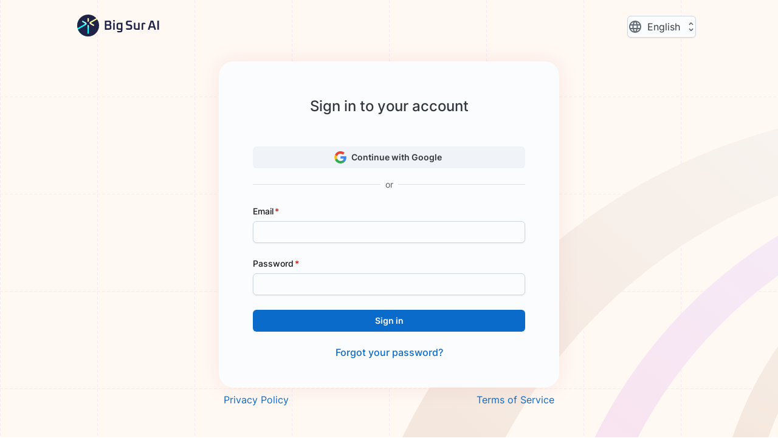

--- FILE ---
content_type: text/html; charset=utf-8
request_url: https://hub.bigsur.ai/login
body_size: 10047
content:
<!DOCTYPE html><html lang="en"><head><meta charSet="utf-8"/><title>Big Sur AI Hub</title><meta name="viewport" content="width=device-width, initial-scale=1"/><link rel="icon" href="/favicon.png"/><style>
          .onboarding-container {
            min-height: 100vh;
            background-color: #FFF8F3;
            background-image: url(&quot;/onboarding_bg_1.svg&quot;);
            background-position: top center;

          }
        </style><meta name="next-head-count" content="5"/><link data-next-font="" rel="preconnect" href="/" crossorigin="anonymous"/><link rel="preload" href="/_next/static/css/59d268a1ea3b950d.css" as="style"/><link rel="stylesheet" href="/_next/static/css/59d268a1ea3b950d.css" data-n-g=""/><noscript data-n-css=""></noscript><script defer="" nomodule="" src="/_next/static/chunks/polyfills-78c92fac7aa8fdd8.js"></script><script src="/_next/static/chunks/webpack-665a7364802f2c82.js" defer=""></script><script src="/_next/static/chunks/framework-0e8d27528ba61906.js" defer=""></script><script src="/_next/static/chunks/main-5dda643e1c9274cd.js" defer=""></script><script src="/_next/static/chunks/pages/_app-46c9e0f855ca84aa.js" defer=""></script><script src="/_next/static/chunks/pages/login-f0a4da2448bc6d27.js" defer=""></script><script src="/_next/static/55rbaRArW2cMjMnRS2Eyp/_buildManifest.js" defer=""></script><script src="/_next/static/55rbaRArW2cMjMnRS2Eyp/_ssgManifest.js" defer=""></script></head><body><div id="__next"><style data-emotion="css-global n14c9w">:root{--colorGreen:#aad35b;--colorRed:#d14524;--colorPrimaryLight:#5c3dde;--colorPrimary:#4926db;--colorGray100:#f7f9fb;--colorGray200:#ecedf7;--colorGray300:#e0dfe5;--colorGray350:#d5d9dd;--colorGray400:#aba5c6;--colorGray500:#9095aa;--colorGray600:#737a99;--colorGray700:#3c487d;--colorGray800:#273266;--colorGray900:#28233d;--colorBabyBlue:#eaf2fb;--colorSea:#1f2347;--colorWhite:#ffffff;--fontSizeSmallX:10px;--fontSizeSmall:12px;--fontSizeMedium:14px;--fontSizeLarge:16px;--fontSizeLargeX:20px;--fontSizeLargeXX:28px;--fontSizeLargeXXX:36px;--fontSizeLargeXXXX:40px;--colorBeige:#f3e6df;--blogHero:#fff8f4;--emphasisTextStart:#6373ff;--emphasisTextEnd:#0365f8;--hrStart:#f7f9fb;--hrMiddle:#e6e7e8;--hrEnd:#f7f9fb;--blogCard:#f7f9fb;--quoteCard:#ffffff;--newsBorder:#e5f2fe;--navSubtext:#747795;--deepBlue:#202345;--lightYellow:#ffff99;--blurBackground:rgba(255, 255, 255, 0.65);--blurFilter:blur(10px);--heroGradient:linear-gradient(
          90deg,
          #940dc3 0%,
          #8400d5 30%,
          #0500f0 100%
        );}body{font-family:"Figtree","Inter",sans-serif;}</style><style data-emotion="css e9nqfs">.css-e9nqfs{width:100%;position:absolute;top:0;}</style><div class="onboarding-container css-e9nqfs"><style data-emotion="css s9ko5y">.css-s9ko5y{width:100vw;padding:24px;-webkit-box-pack:center;-ms-flex-pack:center;-webkit-justify-content:center;justify-content:center;-webkit-align-items:center;-webkit-box-align:center;-ms-flex-align:center;align-items:center;}</style><style data-emotion="css 18kh6gx">.css-18kh6gx{--Grid-columns:12;--Grid-columnSpacing:calc(1 * var(--joy-spacing, 8px));--Grid-rowSpacing:calc(1 * var(--joy-spacing, 8px));-webkit-flex-direction:row;-ms-flex-direction:row;flex-direction:row;min-width:0;box-sizing:border-box;display:-webkit-box;display:-webkit-flex;display:-ms-flexbox;display:flex;-webkit-box-flex-wrap:wrap;-webkit-flex-wrap:wrap;-ms-flex-wrap:wrap;flex-wrap:wrap;margin:calc(var(--Grid-rowSpacing) / -2) calc(var(--Grid-columnSpacing) / -2);width:100vw;padding:24px;-webkit-box-pack:center;-ms-flex-pack:center;-webkit-justify-content:center;justify-content:center;-webkit-align-items:center;-webkit-box-align:center;-ms-flex-align:center;align-items:center;}</style><div class="MuiGrid-root MuiGrid-container MuiGrid-direction-xs-row MuiGrid-spacing-xs-1 css-18kh6gx"><style data-emotion="css 1iqghuj">.css-1iqghuj{-webkit-box-flex:0;-webkit-flex-grow:0;-ms-flex-positive:0;flex-grow:0;-webkit-flex-basis:auto;-ms-flex-preferred-size:auto;flex-basis:auto;width:calc(100% * 0 / var(--Grid-columns));min-width:0;box-sizing:border-box;padding:calc(var(--Grid-rowSpacing) / 2) calc(var(--Grid-columnSpacing) / 2);}@media (min-width:900px){.css-1iqghuj{-webkit-box-flex:0;-webkit-flex-grow:0;-ms-flex-positive:0;flex-grow:0;-webkit-flex-basis:auto;-ms-flex-preferred-size:auto;flex-basis:auto;width:calc(100% * 1 / var(--Grid-columns));}}</style><div class="MuiGrid-root MuiGrid-direction-xs-row MuiGrid-grid-xs-0 MuiGrid-grid-md-1 css-1iqghuj"></div><style data-emotion="css 124fws5">.css-124fws5{min-width:0;box-sizing:border-box;padding:calc(var(--Grid-rowSpacing) / 2) calc(var(--Grid-columnSpacing) / 2);}</style><div class="MuiGrid-root MuiGrid-direction-xs-row css-124fws5"><style data-emotion="css shmbet">.css-shmbet{--Icon-margin:initial;--Icon-color:currentColor;--Icon-fontSize:var(--joy-fontSize-xl, 1.25rem);--CircularProgress-size:20px;--CircularProgress-thickness:2px;--Button-gap:0.5rem;min-height:var(--Button-minHeight, 2.25rem);font-size:var(--joy-fontSize-sm, 0.875rem);padding-block:var(--Button-paddingBlock, 0.375rem);padding-inline:1rem;-webkit-tap-highlight-color:transparent;box-sizing:border-box;border-radius:var(--Button-radius, var(--joy-radius-sm, 6px));margin:var(--Button-margin);border:none;background-color:transparent;cursor:pointer;-webkit-user-select:none;-moz-user-select:none;-ms-user-select:none;user-select:none;display:-webkit-inline-box;display:-webkit-inline-flex;display:-ms-inline-flexbox;display:inline-flex;-webkit-align-items:center;-webkit-box-align:center;-ms-flex-align:center;align-items:center;-webkit-box-pack:center;-ms-flex-pack:center;-webkit-justify-content:center;justify-content:center;position:relative;-webkit-text-decoration:none;text-decoration:none;font-family:var(--joy-fontFamily-body, "Inter", var(--joy-fontFamily-fallback, -apple-system, BlinkMacSystemFont, "Segoe UI", Roboto, Helvetica, Arial, sans-serif, "Apple Color Emoji", "Segoe UI Emoji", "Segoe UI Symbol"));font-weight:var(--joy-fontWeight-lg, 600);line-height:var(--joy-lineHeight-md, 1.5);--variant-borderWidth:0px;color:var(--variant-plainColor, var(--joy-palette-primary-plainColor, var(--joy-palette-primary-500, #0B6BCB)));}.css-shmbet.Mui-focusVisible,.css-shmbet:focus-visible{outline-offset:var(--focus-outline-offset, var(--joy-focus-thickness, 2px));outline:var(--joy-focus-thickness, 2px) solid var(--joy-palette-focusVisible, #0B6BCB);}@media (hover: hover){.css-shmbet:hover{background-color:var(--variant-plainHoverBg, var(--joy-palette-primary-plainHoverBg, var(--joy-palette-primary-100, #E3EFFB)));}}.css-shmbet:active,.css-shmbet[aria-pressed="true"]{background-color:var(--variant-plainActiveBg, var(--joy-palette-primary-plainActiveBg, var(--joy-palette-primary-200, #C7DFF7)));}.css-shmbet.Mui-disabled{pointer-events:none;cursor:default;--Icon-color:currentColor;color:var(--variant-plainDisabledColor, var(--joy-palette-primary-plainDisabledColor, var(--joy-palette-neutral-400, #9FA6AD)));}.css-shmbet.MuiButton-loading{color:transparent;}</style><button class="MuiButton-root Mui-disabled MuiButton-variantPlain MuiButton-colorPrimary MuiButton-sizeMd css-shmbet"><svg width="135" height="36" viewBox="0 0 600 160" fill="none" xmlns="http://www.w3.org/2000/svg"><circle cx="80" cy="80" r="80" fill="url(#paint0_linear_129_54)"></circle><path fill-rule="evenodd" clip-rule="evenodd" d="M160 80C160 124.183 124.183 160 80 160C46.1912 160 17.2808 139.028 5.56846 109.383L64.259 75.4981C65.7817 74.6221 67.0468 73.3605 67.9269 71.8402C68.807 70.3199 69.2711 68.5946 69.2724 66.8379C69.2738 65.0812 68.8124 63.3552 67.9346 61.8335C67.0569 60.3118 65.7937 59.0483 64.2723 58.17L42.6217 45.67C40.2303 44.2893 37.1723 45.1086 35.7916 47.5001C34.4109 49.8915 35.2302 52.9495 37.6217 54.3302L59.2723 66.8302L2.43055 99.6478C0.843239 93.3616 0 86.7793 0 80C0 35.8172 35.8172 0 80 0C103.744 0 125.072 10.344 139.723 26.7715L95.1736 52.4923C93.6509 53.3682 92.3858 54.6299 91.5057 56.1502C90.6256 57.6705 90.1615 59.3958 90.1602 61.1525C90.1588 62.9092 90.6202 64.6352 91.498 66.1569C92.3757 67.6786 93.6389 68.9421 95.1602 69.8204L116.811 82.3204C119.202 83.7011 122.26 82.8817 123.641 80.4903C125.022 78.0988 124.202 75.0409 121.811 73.6602L100.16 61.1602L145.96 34.7178C154.816 47.5934 160 63.1913 160 80ZM80 25C82.7614 25 85 27.2386 85 30V48C85 50.7614 82.7614 53 80 53C77.2386 53 75 50.7614 75 48V30C75 27.2386 77.2386 25 80 25ZM85 81C85 78.2386 82.7614 76 80 76C77.2386 76 75 78.2386 75 81V135C75 137.761 77.2386 140 80 140C82.7614 140 85 137.761 85 135V81Z" fill="#1F2347"></path><path d="M202 110.56V44.32H232.912C243.344 44.32 248.56 49.536 248.56 59.968V66.016C248.56 68.192 247.92 70.048 246.64 71.584L243.28 75.616L247.312 78.976C249.424 80.704 250.48 83.264 250.48 86.656V94.912C250.48 105.344 245.264 110.56 234.832 110.56H202ZM213.712 99.904H234.544C237.36 99.904 238.768 98.528 238.768 95.776V85.696C238.768 82.944 237.36 81.568 234.544 81.568H213.712V99.904ZM213.712 70.912H232.624C235.44 70.912 236.848 69.504 236.848 66.688V59.104C236.848 56.352 235.44 54.976 232.624 54.976H213.712V70.912Z" fill="#1F2347"></path><path d="M263.096 51.424V40H274.904V51.424H263.096ZM263.384 110.56V60.16H274.616V110.56H263.384Z" fill="#1F2347"></path><path d="M287.922 95.392V75.328C287.922 65.216 292.978 60.16 303.09 60.16H330.738V114.592C330.738 124.704 325.682 129.76 315.57 129.76H297.233L292.146 126.016V119.968H315.09C318.034 119.968 319.506 118.496 319.506 115.552V110.56H303.09C292.978 110.56 287.922 105.504 287.922 95.392ZM299.154 96.352C299.154 99.296 300.626 100.768 303.57 100.768H319.506V69.952H303.57C300.626 69.952 299.154 71.424 299.154 74.368V96.352Z" fill="#1F2347"></path><path d="M356.395 106.144V99.904H386.059C388.875 99.904 390.283 98.528 390.283 95.776V88.48C390.283 86.048 389.195 84.608 387.019 84.16L367.531 80.224C360.107 78.752 356.395 73.76 356.395 65.248V59.968C356.395 49.536 361.611 44.32 372.043 44.32H394.411L400.075 48.736V54.976H372.331C369.515 54.976 368.107 56.352 368.107 59.104V65.536C368.107 67.968 369.195 69.408 371.371 69.856L390.859 73.696C398.283 75.232 401.995 80.224 401.995 88.672V94.912C401.995 105.344 396.779 110.56 386.347 110.56H362.059L356.395 106.144Z" fill="#1F2347"></path><path d="M414.087 95.392V60.16H425.319V96.352C425.319 99.296 426.791 100.768 429.735 100.768H445.575V60.16H456.807V110.56H429.255C419.143 110.56 414.087 105.504 414.087 95.392Z" fill="#1F2347"></path><path d="M470.806 110.56V66.4C473.11 62.24 477.526 60.16 484.054 60.16H494.134L499.222 63.904V69.952H486.646C484.47 69.952 482.934 70.496 482.038 71.584V110.56H470.806Z" fill="#1F2347"></path><path d="M516.964 108.256L537.412 44.32H555.652L576.004 108.256L574.564 110.56H564.676L560.164 95.968H532.804L528.196 110.56H518.5L516.964 108.256ZM536.068 85.312H556.996L547.396 54.976H545.572L536.068 85.312Z" fill="#1F2347"></path><path d="M586.019 110.56V44.32H597.731V110.56H586.019Z" fill="#1F2347"></path><defs><linearGradient id="paint0_linear_129_54" x1="135.5" y1="22.25" x2="20.5" y2="133" gradientUnits="userSpaceOnUse"><stop offset="0.297929" stop-color="#FFFF99"></stop><stop offset="0.452255" stop-color="#F6FFF4"></stop><stop offset="0.633308" stop-color="#02FFFF"></stop></linearGradient></defs></svg></button></div><style data-emotion="css zbtbfu">.css-zbtbfu{-webkit-box-flex:0;-webkit-flex-grow:0;-ms-flex-positive:0;flex-grow:0;-webkit-flex-basis:auto;-ms-flex-preferred-size:auto;flex-basis:auto;width:calc(100% * 0 / var(--Grid-columns));min-width:0;box-sizing:border-box;padding:calc(var(--Grid-rowSpacing) / 2) calc(var(--Grid-columnSpacing) / 2);}@media (min-width:900px){.css-zbtbfu{-webkit-flex-basis:0;-ms-flex-preferred-size:0;flex-basis:0;-webkit-box-flex:1;-webkit-flex-grow:1;-ms-flex-positive:1;flex-grow:1;max-width:100%;}}</style><div class="MuiGrid-root MuiGrid-direction-xs-row MuiGrid-grid-xs-0 MuiGrid-grid-md-true css-zbtbfu"></div><div class="MuiGrid-root MuiGrid-direction-xs-row css-124fws5"><div><style data-emotion="css 1iiidov">.css-1iiidov{--Select-radius:var(--joy-radius-sm, 6px);--Select-gap:0.5rem;--Select-placeholderOpacity:0.64;--Select-decoratorColor:var(--joy-palette-text-icon, var(--joy-palette-neutral-500, #636B74));--Select-focusedThickness:var(--joy-focus-thickness, 2px);--Select-focusedHighlight:var(--joy-palette-primary-500, #0B6BCB);--Select-indicatorColor:var(--joy-palette-text-tertiary, var(--joy-palette-neutral-600, #555E68));--Select-minHeight:2.25rem;--Select-paddingInline:0.75rem;--Select-decoratorChildHeight:min(1.75rem, var(--Select-minHeight));--Icon-fontSize:var(--joy-fontSize-xl2, 1.5rem);--Select-decoratorChildOffset:min(calc(var(--Select-paddingInline) - (var(--Select-minHeight) - 2 * var(--variant-borderWidth, 0px) - var(--Select-decoratorChildHeight)) / 2), var(--Select-paddingInline));--_Select-paddingBlock:max((var(--Select-minHeight) - 2 * var(--variant-borderWidth, 0px) - var(--Select-decoratorChildHeight)) / 2, 0px);--Select-decoratorChildRadius:max(var(--Select-radius) - var(--variant-borderWidth, 0px) - var(--_Select-paddingBlock), min(var(--_Select-paddingBlock) + var(--variant-borderWidth, 0px), var(--Select-radius) / 2));--Button-minHeight:var(--Select-decoratorChildHeight);--Button-paddingBlock:0px;--IconButton-size:var(--Select-decoratorChildHeight);--Button-radius:var(--Select-decoratorChildRadius);--IconButton-radius:var(--Select-decoratorChildRadius);box-sizing:border-box;box-shadow:var(--joy-shadowRing, 0 0 #000),0px 1px 2px 0px rgba(var(--joy-shadowChannel, 21 21 21) / var(--joy-shadowOpacity, 0.08));min-width:0;min-height:var(--Select-minHeight);position:relative;display:-webkit-box;display:-webkit-flex;display:-ms-flexbox;display:flex;-webkit-align-items:center;-webkit-box-align:center;-ms-flex-align:center;align-items:center;border-radius:var(--Select-radius);cursor:pointer;background-color:var(--joy-palette-background-surface, var(--joy-palette-neutral-50, #FBFCFE));padding-block:3px;padding-inline:var(--Select-paddingInline);font-family:var(--joy-fontFamily-body, "Inter", var(--joy-fontFamily-fallback, -apple-system, BlinkMacSystemFont, "Segoe UI", Roboto, Helvetica, Arial, sans-serif, "Apple Color Emoji", "Segoe UI Emoji", "Segoe UI Symbol"));font-size:var(--joy-fontSize-md, 1rem);line-height:var(--joy-lineHeight-md, 1.5);color:var(--variant-outlinedColor, var(--joy-palette-neutral-outlinedColor, var(--joy-palette-neutral-700, #32383E)));--variant-borderWidth:1px;border:var(--variant-borderWidth) solid;border-color:var(--variant-outlinedBorder, var(--joy-palette-neutral-outlinedBorder, var(--joy-palette-neutral-300, #CDD7E1)));}.css-1iiidov:not([data-inverted-colors="false"]){--Select-focusedHighlight:var(--joy-palette-focusVisible, var(--joy-palette-primary-500, #0B6BCB));}.css-1iiidov::before{box-sizing:border-box;content:"";display:block;position:absolute;pointer-events:none;top:0;left:0;right:0;bottom:0;z-index:1;border-radius:inherit;margin:calc(var(--variant-borderWidth, 0px) * -1);}.css-1iiidov.Mui-focusVisible{--Select-indicatorColor:var(--variant-outlinedColor, var(--joy-palette-neutral-outlinedColor, var(--joy-palette-neutral-700, #32383E)));}.css-1iiidov.Mui-focusVisible::before{box-shadow:inset 0 0 0 var(--Select-focusedThickness) var(--Select-focusedHighlight);}.css-1iiidov.Mui-disabled{--Select-indicatorColor:inherit;}.css-1iiidov:hover{background-color:var(--variant-outlinedHoverBg, var(--joy-palette-neutral-outlinedHoverBg, var(--joy-palette-neutral-100, #F0F4F8)));}.css-1iiidov.Mui-disabled{pointer-events:none;cursor:default;--Icon-color:currentColor;color:var(--variant-outlinedDisabledColor, var(--joy-palette-neutral-outlinedDisabledColor, var(--joy-palette-neutral-400, #9FA6AD)));border-color:var(--variant-outlinedDisabledBorder, var(--joy-palette-neutral-outlinedDisabledBorder, var(--joy-palette-neutral-200, #DDE7EE)));}</style><div class="MuiSelect-root MuiSelect-variantOutlined MuiSelect-colorNeutral MuiSelect-sizeMd css-1iiidov"><style data-emotion="css 1d1nea">.css-1d1nea{--Button-margin:0 0 0 calc(var(--Select-decoratorChildOffset) * -1);--IconButton-margin:0 0 0 calc(var(--Select-decoratorChildOffset) * -1);--Icon-margin:0 0 0 calc(var(--Select-paddingInline) / -4);display:inherit;-webkit-align-items:center;-webkit-box-align:center;-ms-flex-align:center;align-items:center;color:var(--Select-decoratorColor);-webkit-margin-end:var(--Select-gap);margin-inline-end:var(--Select-gap);}</style><span class="MuiSelect-startDecorator css-1d1nea"><style data-emotion="css vubbuv">.css-vubbuv{-webkit-user-select:none;-moz-user-select:none;-ms-user-select:none;user-select:none;width:1em;height:1em;display:inline-block;fill:currentColor;-webkit-flex-shrink:0;-ms-flex-negative:0;flex-shrink:0;-webkit-transition:fill 200ms cubic-bezier(0.4, 0, 0.2, 1) 0ms;transition:fill 200ms cubic-bezier(0.4, 0, 0.2, 1) 0ms;font-size:1.5rem;}</style><svg class="MuiSvgIcon-root MuiSvgIcon-fontSizeMedium css-vubbuv" focusable="false" aria-hidden="true" viewBox="0 0 24 24" data-testid="LanguageIcon"><path d="M11.99 2C6.47 2 2 6.48 2 12s4.47 10 9.99 10C17.52 22 22 17.52 22 12S17.52 2 11.99 2m6.93 6h-2.95c-.32-1.25-.78-2.45-1.38-3.56 1.84.63 3.37 1.91 4.33 3.56M12 4.04c.83 1.2 1.48 2.53 1.91 3.96h-3.82c.43-1.43 1.08-2.76 1.91-3.96M4.26 14C4.1 13.36 4 12.69 4 12s.1-1.36.26-2h3.38c-.08.66-.14 1.32-.14 2 0 .68.06 1.34.14 2zm.82 2h2.95c.32 1.25.78 2.45 1.38 3.56-1.84-.63-3.37-1.9-4.33-3.56m2.95-8H5.08c.96-1.66 2.49-2.93 4.33-3.56C8.81 5.55 8.35 6.75 8.03 8M12 19.96c-.83-1.2-1.48-2.53-1.91-3.96h3.82c-.43 1.43-1.08 2.76-1.91 3.96M14.34 14H9.66c-.09-.66-.16-1.32-.16-2 0-.68.07-1.35.16-2h4.68c.09.65.16 1.32.16 2 0 .68-.07 1.34-.16 2m.25 5.56c.6-1.11 1.06-2.31 1.38-3.56h2.95c-.96 1.65-2.49 2.93-4.33 3.56M16.36 14c.08-.66.14-1.32.14-2 0-.68-.06-1.34-.14-2h3.38c.16.64.26 1.31.26 2s-.1 1.36-.26 2z"></path></svg></span><style data-emotion="css 1qmzz5g">.css-1qmzz5g{border:0;outline:0;background:none;padding:0;font-size:inherit;color:inherit;-webkit-align-self:stretch;-ms-flex-item-align:stretch;align-self:stretch;display:-webkit-box;display:-webkit-flex;display:-ms-flexbox;display:flex;-webkit-align-items:center;-webkit-box-align:center;-ms-flex-align:center;align-items:center;-webkit-flex:1;-ms-flex:1;flex:1;font-family:inherit;cursor:pointer;white-space:nowrap;overflow:hidden;}.css-1qmzz5g::before{content:"";display:block;position:absolute;top:calc(-1 * var(--variant-borderWidth, 0px));left:calc(-1 * var(--variant-borderWidth, 0px));right:calc(-1 * var(--variant-borderWidth, 0px));bottom:calc(-1 * var(--variant-borderWidth, 0px));border-radius:var(--Select-radius);}</style><button role="combobox" aria-expanded="false" aria-controls=":R399n6:" class="MuiSelect-button css-1qmzz5g"></button><style data-emotion="css nvn28y">.css-nvn28y{--Icon-fontSize:var(--joy-fontSize-xl, 1.25rem);--Icon-color:var(--joy-palette-text-icon, var(--joy-palette-neutral-500, #636B74));display:inherit;-webkit-align-items:center;-webkit-box-align:center;-ms-flex-align:center;align-items:center;-webkit-margin-start:var(--Select-gap);margin-inline-start:var(--Select-gap);-webkit-margin-end:calc(var(--Select-paddingInline) / -4);margin-inline-end:calc(var(--Select-paddingInline) / -4);}.MuiSelect-endDecorator+.css-nvn28y{-webkit-margin-start:calc(var(--Select-gap) / 2);margin-inline-start:calc(var(--Select-gap) / 2);}.css-nvn28y.Mui-expanded,.Mui-disabled>.css-nvn28y{--Icon-color:currentColor;}</style><span class="MuiSelect-indicator css-nvn28y"><style data-emotion="css c9nsto">.css-c9nsto{-webkit-user-select:none;-moz-user-select:none;-ms-user-select:none;user-select:none;margin:var(--Icon-margin);width:1em;height:1em;display:inline-block;fill:currentColor;-webkit-flex-shrink:0;-ms-flex-negative:0;flex-shrink:0;font-size:var(--Icon-fontSize, var(--joy-fontSize-xl2, 1.5rem));color:var(--Icon-color, var(--joy-palette-text-icon, var(--joy-palette-neutral-500, #636B74)));}</style><svg focusable="false" aria-hidden="true" viewBox="0 0 24 24" data-testid="UnfoldIcon" class="MuiSvgIcon-root MuiSvgIcon-sizeMd css-c9nsto"><path d="m12 5.83 2.46 2.46c.39.39 1.02.39 1.41 0 .39-.39.39-1.02 0-1.41L12.7 3.7a.9959.9959 0 0 0-1.41 0L8.12 6.88c-.39.39-.39 1.02 0 1.41.39.39 1.02.39 1.41 0L12 5.83zm0 12.34-2.46-2.46a.9959.9959 0 0 0-1.41 0c-.39.39-.39 1.02 0 1.41l3.17 3.18c.39.39 1.02.39 1.41 0l3.17-3.17c.39-.39.39-1.02 0-1.41a.9959.9959 0 0 0-1.41 0L12 18.17z"></path></svg></span><input tabindex="-1" aria-hidden="true" style="border:0;clip:rect(0 0 0 0);height:1px;margin:-1px;overflow:hidden;padding:0;position:absolute;white-space:nowrap;width:1px" value=""/></div></div></div><div class="MuiGrid-root MuiGrid-direction-xs-row MuiGrid-grid-xs-0 MuiGrid-grid-md-1 css-1iqghuj"></div></div><style data-emotion="css jtreij">.css-jtreij{--Grid-columns:12;--Grid-columnSpacing:calc(0 * var(--joy-spacing, 8px));--Grid-rowSpacing:calc(0 * var(--joy-spacing, 8px));-webkit-flex-direction:row;-ms-flex-direction:row;flex-direction:row;min-width:0;box-sizing:border-box;display:-webkit-box;display:-webkit-flex;display:-ms-flexbox;display:flex;-webkit-box-flex-wrap:wrap;-webkit-flex-wrap:wrap;-ms-flex-wrap:wrap;flex-wrap:wrap;margin:calc(var(--Grid-rowSpacing) / -2) calc(var(--Grid-columnSpacing) / -2);-webkit-box-pack:center;-ms-flex-pack:center;-webkit-justify-content:center;justify-content:center;}</style><div class="MuiGrid-root MuiGrid-container MuiGrid-direction-xs-row css-jtreij"><style data-emotion="css 1osen9z">.css-1osen9z{padding:8px;margin-top:1%;width:560px;box-shadow:0px 0px 32px 0px #dd837e26;border-radius:24px;}</style><style data-emotion="css 15ofanz">.css-15ofanz{--Icon-color:var(--joy-palette-text-icon, var(--joy-palette-neutral-500, #636B74));--Card-childRadius:max((var(--Card-radius) - var(--variant-borderWidth, 0px)) - var(--Card-padding), min(var(--Card-padding) / 2, (var(--Card-radius) - var(--variant-borderWidth, 0px)) / 2));--AspectRatio-radius:var(--Card-childRadius);--unstable_actionMargin:calc(-1 * var(--variant-borderWidth, 0px));--unstable_actionRadius:var(--Card-radius);--CardCover-radius:calc(var(--Card-radius) - var(--variant-borderWidth, 0px));--CardOverflow-offset:calc(-1 * var(--Card-padding));--CardOverflow-radius:calc(var(--Card-radius) - var(--variant-borderWidth, 0px));--Divider-inset:calc(-1 * var(--Card-padding));--Card-radius:var(--joy-radius-md, 8px);--Card-padding:1rem;gap:0.75rem 1rem;padding:var(--Card-padding);border-radius:var(--Card-radius);background-color:var(--joy-palette-background-surface, var(--joy-palette-neutral-50, #FBFCFE));position:relative;display:-webkit-box;display:-webkit-flex;display:-ms-flexbox;display:flex;-webkit-flex-direction:column;-ms-flex-direction:column;flex-direction:column;font-family:var(--joy-fontFamily-body, "Inter", var(--joy-fontFamily-fallback, -apple-system, BlinkMacSystemFont, "Segoe UI", Roboto, Helvetica, Arial, sans-serif, "Apple Color Emoji", "Segoe UI Emoji", "Segoe UI Symbol"));font-size:var(--joy-fontSize-md, 1rem);line-height:var(--joy-lineHeight-md, 1.5);color:var(--variant-plainColor, var(--joy-palette-neutral-plainColor, var(--joy-palette-neutral-700, #32383E)));--variant-borderWidth:0px;padding:8px;margin-top:1%;width:560px;box-shadow:0px 0px 32px 0px #dd837e26;border-radius:24px;}</style><div class="MuiCard-root MuiCard-vertical MuiCard-variantPlain MuiCard-colorNeutral MuiCard-sizeMd css-15ofanz"><style data-emotion="css 1lx4iux">.css-1lx4iux{padding:48px;padding-bottom:32px;}</style><div data-first-child="" class="css-1lx4iux"><style data-emotion="css 1ul3ly3">.css-1ul3ly3{--Icon-fontSize:calc(1em * var(--joy-lineHeight-md, 1.5));margin:var(--Typography-margin, 0px);display:block;font-family:var(--joy-fontFamily-body, "Inter", var(--joy-fontFamily-fallback, -apple-system, BlinkMacSystemFont, "Segoe UI", Roboto, Helvetica, Arial, sans-serif, "Apple Color Emoji", "Segoe UI Emoji", "Segoe UI Symbol"));font-size:var(--Typography-fontSize, var(--joy-fontSize-md, 1rem));line-height:var(--joy-lineHeight-md, 1.5);color:var(--joy-palette-text-secondary, var(--joy-palette-neutral-700, #32383E));font-size:24px;font-weight:500;text-align:center;}</style><p class="MuiTypography-root MuiTypography-body-md css-1ul3ly3">Sign in to your account</p><style data-emotion="css cnzshr">.css-cnzshr{padding-top:48px;}</style><div class="css-cnzshr"></div><style data-emotion="css 1iiil3n">.css-1iiil3n{--Icon-margin:initial;--Icon-color:var(--joy-palette-text-icon, var(--joy-palette-neutral-500, #636B74));--Icon-fontSize:var(--joy-fontSize-xl, 1.25rem);--CircularProgress-size:20px;--CircularProgress-thickness:2px;--Button-gap:0.5rem;min-height:var(--Button-minHeight, 2.25rem);font-size:var(--joy-fontSize-sm, 0.875rem);padding-block:var(--Button-paddingBlock, 0.375rem);padding-inline:1rem;-webkit-tap-highlight-color:transparent;box-sizing:border-box;border-radius:var(--Button-radius, var(--joy-radius-sm, 6px));margin:var(--Button-margin);border:none;background-color:transparent;cursor:pointer;-webkit-user-select:none;-moz-user-select:none;-ms-user-select:none;user-select:none;display:-webkit-inline-box;display:-webkit-inline-flex;display:-ms-inline-flexbox;display:inline-flex;-webkit-align-items:center;-webkit-box-align:center;-ms-flex-align:center;align-items:center;-webkit-box-pack:center;-ms-flex-pack:center;-webkit-justify-content:center;justify-content:center;position:relative;-webkit-text-decoration:none;text-decoration:none;font-family:var(--joy-fontFamily-body, "Inter", var(--joy-fontFamily-fallback, -apple-system, BlinkMacSystemFont, "Segoe UI", Roboto, Helvetica, Arial, sans-serif, "Apple Color Emoji", "Segoe UI Emoji", "Segoe UI Symbol"));font-weight:var(--joy-fontWeight-lg, 600);line-height:var(--joy-lineHeight-md, 1.5);width:100%;--variant-borderWidth:0px;color:var(--variant-softColor, var(--joy-palette-neutral-softColor, var(--joy-palette-neutral-700, #32383E)));background-color:var(--variant-softBg, var(--joy-palette-neutral-softBg, var(--joy-palette-neutral-100, #F0F4F8)));}.css-1iiil3n.Mui-focusVisible,.css-1iiil3n:focus-visible{outline-offset:var(--focus-outline-offset, var(--joy-focus-thickness, 2px));outline:var(--joy-focus-thickness, 2px) solid var(--joy-palette-focusVisible, #0B6BCB);}@media (hover: hover){.css-1iiil3n:hover{background-color:var(--variant-softHoverBg, var(--joy-palette-neutral-softHoverBg, var(--joy-palette-neutral-200, #DDE7EE)));}}.css-1iiil3n:active,.css-1iiil3n[aria-pressed="true"]{color:var(--variant-softActiveColor, var(--joy-palette-neutral-softActiveColor, var(--joy-palette-neutral-800, #171A1C)));background-color:var(--variant-softActiveBg, var(--joy-palette-neutral-softActiveBg, var(--joy-palette-neutral-300, #CDD7E1)));}.css-1iiil3n.Mui-disabled{pointer-events:none;cursor:default;--Icon-color:currentColor;color:var(--variant-softDisabledColor, var(--joy-palette-neutral-softDisabledColor, var(--joy-palette-neutral-400, #9FA6AD)));background-color:var(--variant-softDisabledBg, var(--joy-palette-neutral-softDisabledBg, var(--joy-palette-neutral-50, #FBFCFE)));}.css-1iiil3n.MuiButton-loading{color:transparent;}</style><button class="MuiButton-root MuiButton-fullWidth MuiButton-variantSoft MuiButton-colorNeutral MuiButton-sizeMd css-1iiil3n"><style data-emotion="css zcktug">.css-zcktug{--Icon-margin:0 0 0 calc(var(--Button-gap) / -2);--CircularProgress-margin:0 0 0 calc(var(--Button-gap) / -2);display:inherit;margin-right:var(--Button-gap);}</style><span class="MuiButton-startDecorator css-zcktug"><style data-emotion="css hscplk">.css-hscplk{--Icon-fontSize:var(--joy-fontSize-xl, 1.25rem);-webkit-user-select:none;-moz-user-select:none;-ms-user-select:none;user-select:none;margin:var(--Icon-margin);width:1em;height:1em;display:inline-block;fill:currentColor;-webkit-flex-shrink:0;-ms-flex-negative:0;flex-shrink:0;font-size:var(--Icon-fontSize, 1.25rem);color:var(--Icon-color, var(--joy-palette-text-icon, var(--joy-palette-neutral-500, #636B74)));}</style><svg focusable="false" aria-hidden="true" viewBox="0 0 24 24" class="MuiSvgIcon-root MuiSvgIcon-sizeMd MuiSvgIcon-fontSizeXl css-hscplk"><g transform="matrix(1, 0, 0, 1, 27.009001, -39.238998)"><path fill="#4285F4" d="M -3.264 51.509 C -3.264 50.719 -3.334 49.969 -3.454 49.239 L -14.754 49.239 L -14.754 53.749 L -8.284 53.749 C -8.574 55.229 -9.424 56.479 -10.684 57.329 L -10.684 60.329 L -6.824 60.329 C -4.564 58.239 -3.264 55.159 -3.264 51.509 Z"></path><path fill="#34A853" d="M -14.754 63.239 C -11.514 63.239 -8.804 62.159 -6.824 60.329 L -10.684 57.329 C -11.764 58.049 -13.134 58.489 -14.754 58.489 C -17.884 58.489 -20.534 56.379 -21.484 53.529 L -25.464 53.529 L -25.464 56.619 C -23.494 60.539 -19.444 63.239 -14.754 63.239 Z"></path><path fill="#FBBC05" d="M -21.484 53.529 C -21.734 52.809 -21.864 52.039 -21.864 51.239 C -21.864 50.439 -21.724 49.669 -21.484 48.949 L -21.484 45.859 L -25.464 45.859 C -26.284 47.479 -26.754 49.299 -26.754 51.239 C -26.754 53.179 -26.284 54.999 -25.464 56.619 L -21.484 53.529 Z"></path><path fill="#EA4335" d="M -14.754 43.989 C -12.984 43.989 -11.404 44.599 -10.154 45.789 L -6.734 42.369 C -8.804 40.429 -11.514 39.239 -14.754 39.239 C -19.444 39.239 -23.494 41.939 -25.464 45.859 L -21.484 48.949 C -20.534 46.099 -17.884 43.989 -14.754 43.989 Z"></path></g></svg></span>Continue with Google</button><style data-emotion="css 167okcj">.css-167okcj{padding-top:16px;}</style><div class="css-167okcj"></div><style data-emotion="css b6oufs">.css-b6oufs{--Divider-thickness:1px;--Divider-lineColor:var(--joy-palette-divider, rgba(var(--joy-palette-neutral-mainChannel, 99 107 116) / 0.2));margin:initial;margin-inline:var(--_Divider-inset);margin-block:initial;position:relative;-webkit-align-self:stretch;-ms-flex-item-align:stretch;align-self:stretch;-webkit-flex-shrink:0;-ms-flex-negative:0;flex-shrink:0;--Divider-gap:calc(1 * var(--joy-spacing, 8px));--Divider-childPosition:50%;display:-webkit-box;display:-webkit-flex;display:-ms-flexbox;display:flex;-webkit-flex-direction:row;-ms-flex-direction:row;flex-direction:row;-webkit-align-items:center;-webkit-box-align:center;-ms-flex-align:center;align-items:center;white-space:nowrap;text-align:center;border:0;font-family:var(--joy-fontFamily-body, "Inter", var(--joy-fontFamily-fallback, -apple-system, BlinkMacSystemFont, "Segoe UI", Roboto, Helvetica, Arial, sans-serif, "Apple Color Emoji", "Segoe UI Emoji", "Segoe UI Symbol"));font-size:var(--joy-fontSize-sm, 0.875rem);line-height:var(--joy-lineHeight-md, 1.5);color:var(--joy-palette-text-tertiary, var(--joy-palette-neutral-600, #555E68));}.css-b6oufs::before,.css-b6oufs::after{position:relative;inline-size:initial;block-size:var(--Divider-thickness);background-color:var(--Divider-lineColor);content:"";}.css-b6oufs::before{-webkit-margin-end:min(var(--Divider-childPosition) * 999, var(--Divider-gap));margin-inline-end:min(var(--Divider-childPosition) * 999, var(--Divider-gap));margin-block-end:initial;-webkit-flex-basis:var(--Divider-childPosition);-ms-flex-preferred-size:var(--Divider-childPosition);flex-basis:var(--Divider-childPosition);}.css-b6oufs::after{-webkit-margin-start:min((100% - var(--Divider-childPosition)) * 999, var(--Divider-gap));margin-inline-start:min((100% - var(--Divider-childPosition)) * 999, var(--Divider-gap));margin-block-start:initial;-webkit-flex-basis:calc(100% - var(--Divider-childPosition));-ms-flex-preferred-size:calc(100% - var(--Divider-childPosition));flex-basis:calc(100% - var(--Divider-childPosition));}</style><div role="separator" class="MuiDivider-root MuiDivider-horizontal css-b6oufs">or</div><style data-emotion="css enzntz">.css-enzntz{padding-top:24px;}</style><div class="css-enzntz"></div><form><style data-emotion="css 9rix66">.css-9rix66{--unstable_RadioGroup-margin:0.5rem 0;--FormLabel-alignSelf:flex-start;--FormLabel-asteriskColor:var(--joy-palette-danger-500, #C41C1C);--FormLabel-fontSize:var(--joy-fontSize-sm, 0.875rem);--FormLabel-lineHeight:var(--joy-lineHeight-sm, 1.42858);--FormLabel-margin:0 0 0.375rem 0;--FormHelperText-fontSize:var(--joy-fontSize-sm, 0.875rem);--FormHelperText-lineHeight:var(--joy-lineHeight-sm, 1.42858);--FormHelperText-margin:0.375rem 0 0 0;display:-webkit-box;display:-webkit-flex;display:-ms-flexbox;display:flex;position:relative;-webkit-flex-direction:column;-ms-flex-direction:column;flex-direction:column;}.css-9rix66.Mui-error{--FormHelperText-color:var(--joy-palette-danger-500, #C41C1C);}.css-9rix66.Mui-disabled{--FormLabel-color:var(--variant-plainDisabledColor, var(--joy-palette-neutral-plainDisabledColor, var(--joy-palette-neutral-400, #9FA6AD)));--FormHelperText-color:var(--variant-plainDisabledColor, var(--joy-palette-neutral-plainDisabledColor, var(--joy-palette-neutral-400, #9FA6AD)));}</style><div class="MuiFormControl-root MuiFormControl-vertical MuiFormControl-sizeMd css-9rix66"><style data-emotion="css hoq2ao">.css-hoq2ao{--Icon-fontSize:calc(var(--FormLabel-lineHeight) * 1em);-webkit-tap-highlight-color:transparent;-webkit-align-self:var(--FormLabel-alignSelf);-ms-flex-item-align:var(--FormLabel-alignSelf);align-self:var(--FormLabel-alignSelf);display:-webkit-box;display:-webkit-flex;display:-ms-flexbox;display:flex;gap:2px;-webkit-align-items:center;-webkit-box-align:center;-ms-flex-align:center;align-items:center;-webkit-box-flex-wrap:wrap;-webkit-flex-wrap:wrap;-ms-flex-wrap:wrap;flex-wrap:wrap;-webkit-user-select:none;-moz-user-select:none;-ms-user-select:none;user-select:none;font-family:var(--joy-fontFamily-body, "Inter", var(--joy-fontFamily-fallback, -apple-system, BlinkMacSystemFont, "Segoe UI", Roboto, Helvetica, Arial, sans-serif, "Apple Color Emoji", "Segoe UI Emoji", "Segoe UI Symbol"));font-size:var(--FormLabel-fontSize, var(--joy-fontSize-sm, 0.875rem));font-weight:var(--joy-fontWeight-md, 500);line-height:var(--FormLabel-lineHeight, var(--joy-lineHeight-sm, 1.42858));color:var(--FormLabel-color, var(--joy-palette-text-primary, var(--joy-palette-neutral-800, #171A1C)));margin:var(--FormLabel-margin, 0px);}</style><label for=":Rfmmmn6:" id=":Rfmmmn6:-label" class="MuiFormLabel-root css-hoq2ao">Email<style data-emotion="css 1d2ou3v">.css-1d2ou3v{color:var(--FormLabel-asteriskColor);}</style><span aria-hidden="true" class="MuiFormLabel-asterisk css-1d2ou3v"> <!-- -->*</span></label><style data-emotion="css jpv85a">.css-jpv85a{--Input-radius:var(--joy-radius-sm, 6px);--Input-gap:0.5rem;--Input-placeholderColor:inherit;--Input-placeholderOpacity:0.64;--Input-decoratorColor:var(--joy-palette-text-icon, var(--joy-palette-neutral-500, #636B74));--Input-focused:0;--Input-focusedThickness:var(--joy-focus-thickness, 2px);--Input-focusedHighlight:var(--joy-palette-primary-500, #0B6BCB);--Input-minHeight:2.25rem;--Input-paddingInline:0.75rem;--Input-decoratorChildHeight:min(1.75rem, var(--Input-minHeight));--Icon-fontSize:var(--joy-fontSize-xl2, 1.5rem);--Input-decoratorChildOffset:min(calc(var(--Input-paddingInline) - (var(--Input-minHeight) - 2 * var(--variant-borderWidth, 0px) - var(--Input-decoratorChildHeight)) / 2), var(--Input-paddingInline));--_Input-paddingBlock:max((var(--Input-minHeight) - 2 * var(--variant-borderWidth, 0px) - var(--Input-decoratorChildHeight)) / 2, 0px);--Input-decoratorChildRadius:max(var(--Input-radius) - var(--variant-borderWidth, 0px) - var(--_Input-paddingBlock), min(var(--_Input-paddingBlock) + var(--variant-borderWidth, 0px), var(--Input-radius) / 2));--Button-minHeight:var(--Input-decoratorChildHeight);--Button-paddingBlock:0px;--IconButton-size:var(--Input-decoratorChildHeight);--Button-radius:var(--Input-decoratorChildRadius);--IconButton-radius:var(--Input-decoratorChildRadius);box-sizing:border-box;box-shadow:var(--joy-shadowRing, 0 0 #000),0px 1px 2px 0px rgba(var(--joy-shadowChannel, 21 21 21) / var(--joy-shadowOpacity, 0.08));min-width:0;min-height:var(--Input-minHeight);cursor:text;position:relative;display:-webkit-box;display:-webkit-flex;display:-ms-flexbox;display:flex;padding-inline:var(--Input-paddingInline);border-radius:var(--Input-radius);font-family:var(--joy-fontFamily-body, "Inter", var(--joy-fontFamily-fallback, -apple-system, BlinkMacSystemFont, "Segoe UI", Roboto, Helvetica, Arial, sans-serif, "Apple Color Emoji", "Segoe UI Emoji", "Segoe UI Symbol"));font-size:var(--joy-fontSize-md, 1rem);line-height:var(--joy-lineHeight-md, 1.5);color:var(--variant-outlinedColor, var(--joy-palette-neutral-outlinedColor, var(--joy-palette-neutral-700, #32383E)));--variant-borderWidth:1px;border:var(--variant-borderWidth) solid;border-color:var(--variant-outlinedBorder, var(--joy-palette-neutral-outlinedBorder, var(--joy-palette-neutral-300, #CDD7E1)));background-color:var(--joy-palette-background-surface, var(--joy-palette-neutral-50, #FBFCFE));}.css-jpv85a:not([data-skip-inverted-colors]){--Input-focusedHighlight:var(--_Input-focusedHighlight, var(--joy-palette-focusVisible, var(--joy-palette-primary-500, #0B6BCB)));}.css-jpv85a::before{box-sizing:border-box;content:"";display:block;position:absolute;pointer-events:none;top:0;left:0;right:0;bottom:0;z-index:1;border-radius:inherit;margin:calc(var(--variant-borderWidth, 0px) * -1);box-shadow:var(--Input-focusedInset, inset) 0 0 0 calc(var(--Input-focused) * var(--Input-focusedThickness)) var(--Input-focusedHighlight);}.css-jpv85a.Mui-disabled{pointer-events:none;cursor:default;--Icon-color:currentColor;color:var(--variant-outlinedDisabledColor, var(--joy-palette-neutral-outlinedDisabledColor, var(--joy-palette-neutral-400, #9FA6AD)));border-color:var(--variant-outlinedDisabledBorder, var(--joy-palette-neutral-outlinedDisabledBorder, var(--joy-palette-neutral-200, #DDE7EE)));}.css-jpv85a:focus-within::before{--Input-focused:1;}</style><div class="MuiInput-root MuiInput-variantOutlined MuiInput-colorNeutral MuiInput-sizeMd MuiInput-formControl css-jpv85a"><style data-emotion="css 1u0jcuo">.css-1u0jcuo{border:none;min-width:0;outline:0;padding:0;-webkit-flex:1;-ms-flex:1;flex:1;color:inherit;background-color:transparent;font-family:inherit;font-size:inherit;font-style:inherit;font-weight:inherit;line-height:inherit;text-overflow:ellipsis;}.css-1u0jcuo:-webkit-autofill{padding-inline:var(--Input-paddingInline);-webkit-margin-start:calc(-1 * var(--Input-paddingInline));margin-inline-start:calc(-1 * var(--Input-paddingInline));-webkit-padding-start:var(--Input-paddingInline);padding-inline-start:var(--Input-paddingInline);border-top-left-radius:calc(var(--Input-radius) - var(--variant-borderWidth, 0px));border-bottom-left-radius:calc(var(--Input-radius) - var(--variant-borderWidth, 0px));-webkit-margin-end:calc(-1 * var(--Input-paddingInline));margin-inline-end:calc(-1 * var(--Input-paddingInline));-webkit-padding-end:var(--Input-paddingInline);padding-inline-end:var(--Input-paddingInline);border-top-right-radius:calc(var(--Input-radius) - var(--variant-borderWidth, 0px));border-bottom-right-radius:calc(var(--Input-radius) - var(--variant-borderWidth, 0px));}.css-1u0jcuo::-webkit-input-placeholder{color:var(--Input-placeholderColor);opacity:var(--Input-placeholderOpacity);}.css-1u0jcuo::-moz-placeholder{color:var(--Input-placeholderColor);opacity:var(--Input-placeholderOpacity);}.css-1u0jcuo:-ms-input-placeholder{color:var(--Input-placeholderColor);opacity:var(--Input-placeholderOpacity);}.css-1u0jcuo::-ms-input-placeholder{color:var(--Input-placeholderColor);opacity:var(--Input-placeholderOpacity);}</style><input id=":Rfmmmn6:" name="email" type="email" required="" class="MuiInput-input css-1u0jcuo"/></div></div><div class="css-enzntz"></div><div class="MuiFormControl-root MuiFormControl-vertical MuiFormControl-sizeMd css-9rix66"><label for=":Rvmmmn6:" id=":Rvmmmn6:-label" class="MuiFormLabel-root css-hoq2ao">Password<span aria-hidden="true" class="MuiFormLabel-asterisk css-1d2ou3v"> <!-- -->*</span></label><div class="MuiInput-root MuiInput-variantOutlined MuiInput-colorNeutral MuiInput-sizeMd MuiInput-formControl css-jpv85a"><input id=":Rvmmmn6:" name="password" type="password" required="" class="MuiInput-input css-1u0jcuo"/></div></div><div class="css-enzntz"></div><style data-emotion="css 118wg2h">.css-118wg2h{--Icon-margin:initial;--Icon-color:currentColor;--Icon-fontSize:var(--joy-fontSize-xl, 1.25rem);--CircularProgress-size:20px;--CircularProgress-thickness:2px;--Button-gap:0.5rem;min-height:var(--Button-minHeight, 2.25rem);font-size:var(--joy-fontSize-sm, 0.875rem);padding-block:var(--Button-paddingBlock, 0.375rem);padding-inline:1rem;-webkit-tap-highlight-color:transparent;box-sizing:border-box;border-radius:var(--Button-radius, var(--joy-radius-sm, 6px));margin:var(--Button-margin);border:none;background-color:transparent;cursor:pointer;-webkit-user-select:none;-moz-user-select:none;-ms-user-select:none;user-select:none;display:-webkit-inline-box;display:-webkit-inline-flex;display:-ms-inline-flexbox;display:inline-flex;-webkit-align-items:center;-webkit-box-align:center;-ms-flex-align:center;align-items:center;-webkit-box-pack:center;-ms-flex-pack:center;-webkit-justify-content:center;justify-content:center;position:relative;-webkit-text-decoration:none;text-decoration:none;font-family:var(--joy-fontFamily-body, "Inter", var(--joy-fontFamily-fallback, -apple-system, BlinkMacSystemFont, "Segoe UI", Roboto, Helvetica, Arial, sans-serif, "Apple Color Emoji", "Segoe UI Emoji", "Segoe UI Symbol"));font-weight:var(--joy-fontWeight-lg, 600);line-height:var(--joy-lineHeight-md, 1.5);width:100%;--variant-borderWidth:0px;color:var(--variant-solidColor, var(--joy-palette-primary-solidColor, var(--joy-palette-common-white, #FFF)));background-color:var(--variant-solidBg, var(--joy-palette-primary-solidBg, var(--joy-palette-primary-500, #0B6BCB)));}.css-118wg2h.Mui-focusVisible,.css-118wg2h:focus-visible{outline-offset:var(--focus-outline-offset, var(--joy-focus-thickness, 2px));outline:var(--joy-focus-thickness, 2px) solid var(--joy-palette-focusVisible, #0B6BCB);}@media (hover: hover){.css-118wg2h:hover{background-color:var(--variant-solidHoverBg, var(--joy-palette-primary-solidHoverBg, var(--joy-palette-primary-600, #185EA5)));}}.css-118wg2h:active,.css-118wg2h[aria-pressed="true"]{background-color:var(--variant-solidActiveBg, var(--joy-palette-primary-solidActiveBg, var(--joy-palette-primary-700, #12467B)));}.css-118wg2h.Mui-disabled{pointer-events:none;cursor:default;--Icon-color:currentColor;color:var(--variant-solidDisabledColor, var(--joy-palette-primary-solidDisabledColor, var(--joy-palette-neutral-400, #9FA6AD)));background-color:var(--variant-solidDisabledBg, var(--joy-palette-primary-solidDisabledBg, var(--joy-palette-neutral-100, #F0F4F8)));}.css-118wg2h.MuiButton-loading{color:transparent;}</style><button type="submit" class="MuiButton-root MuiButton-fullWidth MuiButton-variantSolid MuiButton-colorPrimary MuiButton-sizeMd css-118wg2h">Sign in</button><div class="css-167okcj"></div><style data-emotion="css 1wihmh9">.css-1wihmh9{--Icon-margin:initial;--Icon-color:currentColor;--Icon-fontSize:var(--joy-fontSize-xl, 1.25rem);--CircularProgress-size:20px;--CircularProgress-thickness:2px;--Button-gap:0.5rem;min-height:var(--Button-minHeight, 2.25rem);font-size:var(--joy-fontSize-sm, 0.875rem);padding-block:var(--Button-paddingBlock, 0.375rem);padding-inline:1rem;-webkit-tap-highlight-color:transparent;box-sizing:border-box;border-radius:var(--Button-radius, var(--joy-radius-sm, 6px));margin:var(--Button-margin);border:none;background-color:transparent;cursor:pointer;-webkit-user-select:none;-moz-user-select:none;-ms-user-select:none;user-select:none;display:-webkit-inline-box;display:-webkit-inline-flex;display:-ms-inline-flexbox;display:inline-flex;-webkit-align-items:center;-webkit-box-align:center;-ms-flex-align:center;align-items:center;-webkit-box-pack:center;-ms-flex-pack:center;-webkit-justify-content:center;justify-content:center;position:relative;-webkit-text-decoration:none;text-decoration:none;font-family:var(--joy-fontFamily-body, "Inter", var(--joy-fontFamily-fallback, -apple-system, BlinkMacSystemFont, "Segoe UI", Roboto, Helvetica, Arial, sans-serif, "Apple Color Emoji", "Segoe UI Emoji", "Segoe UI Symbol"));font-weight:var(--joy-fontWeight-lg, 600);line-height:var(--joy-lineHeight-md, 1.5);width:100%;--variant-borderWidth:0px;color:var(--variant-plainColor, var(--joy-palette-primary-plainColor, var(--joy-palette-primary-500, #0B6BCB)));}.css-1wihmh9.Mui-focusVisible,.css-1wihmh9:focus-visible{outline-offset:var(--focus-outline-offset, var(--joy-focus-thickness, 2px));outline:var(--joy-focus-thickness, 2px) solid var(--joy-palette-focusVisible, #0B6BCB);}@media (hover: hover){.css-1wihmh9:hover{background-color:var(--variant-plainHoverBg, var(--joy-palette-primary-plainHoverBg, var(--joy-palette-primary-100, #E3EFFB)));}}.css-1wihmh9:active,.css-1wihmh9[aria-pressed="true"]{background-color:var(--variant-plainActiveBg, var(--joy-palette-primary-plainActiveBg, var(--joy-palette-primary-200, #C7DFF7)));}.css-1wihmh9.Mui-disabled{pointer-events:none;cursor:default;--Icon-color:currentColor;color:var(--variant-plainDisabledColor, var(--joy-palette-primary-plainDisabledColor, var(--joy-palette-neutral-400, #9FA6AD)));}.css-1wihmh9.MuiButton-loading{color:transparent;}</style><button class="MuiButton-root MuiButton-fullWidth MuiButton-variantPlain MuiButton-colorPrimary MuiButton-sizeMd css-1wihmh9"><style data-emotion="css y7aw6p">.css-y7aw6p{--Icon-fontSize:calc(1em * var(--joy-lineHeight-md, 1.5));--Icon-color:currentColor;margin:var(--Typography-margin, 0px);display:block;font-family:var(--joy-fontFamily-body, "Inter", var(--joy-fontFamily-fallback, -apple-system, BlinkMacSystemFont, "Segoe UI", Roboto, Helvetica, Arial, sans-serif, "Apple Color Emoji", "Segoe UI Emoji", "Segoe UI Symbol"));font-size:var(--Typography-fontSize, var(--joy-fontSize-md, 1rem));line-height:var(--joy-lineHeight-md, 1.5);color:var(--variant-plainColor, rgba(var(--joy-palette-primary-mainChannel, 11 107 203) / 1));font-weight:500;font-size:16px;}</style><p class="MuiTypography-root MuiTypography-body-md MuiTypography-colorPrimary css-y7aw6p">Forgot your password?</p></button></form></div></div></div><div class="MuiGrid-root MuiGrid-container MuiGrid-direction-xs-row css-jtreij"><style data-emotion="css 1h0esdu">.css-1h0esdu{width:560px;padding:8px;}</style><style data-emotion="css 8hfvhx">.css-8hfvhx{--Grid-columnsLevel1:var(--Grid-columns);--Grid-columnSpacingLevel1:var(--Grid-columnSpacing);--Grid-rowSpacingLevel1:var(--Grid-rowSpacing);-webkit-flex-direction:row;-ms-flex-direction:row;flex-direction:row;min-width:0;box-sizing:border-box;display:-webkit-box;display:-webkit-flex;display:-ms-flexbox;display:flex;-webkit-box-flex-wrap:wrap;-webkit-flex-wrap:wrap;-ms-flex-wrap:wrap;flex-wrap:wrap;margin:calc(var(--Grid-rowSpacingLevel1) / -2) calc(var(--Grid-columnSpacingLevel1) / -2);padding:calc(var(--Grid-rowSpacing) / 2) calc(var(--Grid-columnSpacing) / 2);-webkit-box-pack:justify;-webkit-justify-content:space-between;justify-content:space-between;-webkit-align-items:center;-webkit-box-align:center;-ms-flex-align:center;align-items:center;width:560px;padding:8px;}</style><div class="MuiGrid-root MuiGrid-container MuiGrid-direction-xs-row css-8hfvhx"><style data-emotion="css 1n3vd54">.css-1n3vd54{--Icon-fontSize:1.25em;--Icon-color:currentColor;--CircularProgress-size:1.25em;--CircularProgress-thickness:3px;font-family:var(--joy-fontFamily-body, "Inter", var(--joy-fontFamily-fallback, -apple-system, BlinkMacSystemFont, "Segoe UI", Roboto, Helvetica, Arial, sans-serif, "Apple Color Emoji", "Segoe UI Emoji", "Segoe UI Symbol"));font-size:var(--joy-fontSize-md, 1rem);line-height:var(--joy-lineHeight-md, 1.5);color:var(--variant-plainColor, rgba(var(--joy-palette-primary-mainChannel, 11 107 203) / 1));-webkit-text-decoration:none;text-decoration:none;text-decoration-thickness:max(0.08em, 1px);text-underline-offset:0.15em;display:-webkit-inline-box;display:-webkit-inline-flex;display:-ms-inline-flexbox;display:inline-flex;-webkit-align-items:center;-webkit-box-align:center;-ms-flex-align:center;align-items:center;-webkit-tap-highlight-color:transparent;background-color:transparent;outline:0;border:0;margin:0;border-radius:var(--joy-radius-xs, 2px);padding:0;cursor:pointer;text-decoration-color:var(--variant-outlinedBorder, rgba(var(--joy-palette-primary-mainChannel, 11 107 203) / var(--Link-underlineOpacity, 0.72)));-moz-appearance:none;-webkit-appearance:none;position:relative;}@media (hover: hover){.css-1n3vd54:hover{text-decoration-line:underline;}}.css-1n3vd54.Mui-disabled{pointer-events:none;color:var(--variant-plainDisabledColor, rgba(var(--joy-palette-primary-mainChannel, 11 107 203) / 0.6));}.css-1n3vd54::-moz-focus-inner{border-style:none;}.css-1n3vd54.Mui-focusVisible,.css-1n3vd54:focus-visible{outline-offset:var(--focus-outline-offset, var(--joy-focus-thickness, 2px));outline:var(--joy-focus-thickness, 2px) solid var(--joy-palette-focusVisible, #0B6BCB);}</style><a href="https://bigsur.ai/privacy-policy" target="_blank" class="MuiLink-root MuiLink-colorPrimary MuiLink-body-md MuiLink-underlineHover css-1n3vd54">Privacy Policy</a><a href="https://bigsur.ai/terms" target="_blank" class="MuiLink-root MuiLink-colorPrimary MuiLink-body-md MuiLink-underlineHover css-1n3vd54">Terms of Service</a></div></div><div class="css-cnzshr"></div></div></div><script id="__NEXT_DATA__" type="application/json">{"props":{"pageProps":{},"isExternalAuth":false,"selectedStoreUrl":"","isOnboarding":true,"cookieDomain":".bigsur.ai","isPricingEnabled":true,"isWebOnlyStore":false,"email":"","plan":"None","billing_cycle":"None","onboardingChecklist":[],"showSetup":false},"page":"/login","query":{},"buildId":"55rbaRArW2cMjMnRS2Eyp","isFallback":false,"isExperimentalCompile":false,"appGip":true,"scriptLoader":[]}</script></body></html>

--- FILE ---
content_type: image/svg+xml
request_url: https://hub.bigsur.ai/onboarding_bg_1.svg
body_size: 1219
content:
<svg width="2880" height="1980" viewBox="0 0 2880 1980" fill="none" xmlns="http://www.w3.org/2000/svg">
<g clip-path="url(#clip0_2102_3497)">
<rect width="2880" height="1980" fill="#FFF8F3"/>
<line x1="320.5" y1="0.5" x2="320.5" y2="1979.5" stroke="#F6E9F0" stroke-linecap="square" stroke-dasharray="4 4"/>
<line x1="160.5" y1="0.5" x2="160.5" y2="1979.5" stroke="#F6E9F0" stroke-linecap="square" stroke-dasharray="4 4"/>
<line x1="480.5" y1="0.5" x2="480.5" y2="1979.5" stroke="#F6E9F0" stroke-linecap="square" stroke-dasharray="4 4"/>
<line x1="640.5" y1="0.5" x2="640.5" y2="1979.5" stroke="#F6E9F0" stroke-linecap="square" stroke-dasharray="4 4"/>
<line x1="800.5" y1="0.5" x2="800.5" y2="1979.5" stroke="#F6E9F0" stroke-linecap="square" stroke-dasharray="4 4"/>
<line x1="960.5" y1="0.5" x2="960.5" y2="1979.5" stroke="#F6E9F0" stroke-linecap="square" stroke-dasharray="4 4"/>
<line x1="1120.5" y1="0.5" x2="1120.5" y2="1979.5" stroke="#F6E9F0" stroke-linecap="square" stroke-dasharray="4 4"/>
<line x1="1280.5" y1="0.5" x2="1280.5" y2="1979.5" stroke="#F6E9F0" stroke-linecap="square" stroke-dasharray="4 4"/>
<line x1="1440.5" y1="0.5" x2="1440.5" y2="1979.5" stroke="#F6E9F0" stroke-linecap="square" stroke-dasharray="4 4"/>
<line x1="1600.5" y1="0.5" x2="1600.5" y2="1979.5" stroke="#F6E9F0" stroke-linecap="square" stroke-dasharray="4 4"/>
<line x1="1760.5" y1="0.5" x2="1760.5" y2="1979.5" stroke="#F6E9F0" stroke-linecap="square" stroke-dasharray="4 4"/>
<line x1="1920.5" y1="0.5" x2="1920.5" y2="1979.5" stroke="#F6E9F0" stroke-linecap="square" stroke-dasharray="4 4"/>
<line x1="2080.5" y1="0.5" x2="2080.5" y2="1979.5" stroke="#F6E9F0" stroke-linecap="square" stroke-dasharray="4 4"/>
<line x1="2240.5" y1="0.5" x2="2240.5" y2="1979.5" stroke="#F6E9F0" stroke-linecap="square" stroke-dasharray="4 4"/>
<line x1="2400.5" y1="0.5" x2="2400.5" y2="1979.5" stroke="#F6E9F0" stroke-linecap="square" stroke-dasharray="4 4"/>
<line x1="2560.5" y1="0.5" x2="2560.5" y2="1979.5" stroke="#F6E9F0" stroke-linecap="square" stroke-dasharray="4 4"/>
<line x1="2720.5" y1="0.5" x2="2720.5" y2="1979.5" stroke="#F6E9F0" stroke-linecap="square" stroke-dasharray="4 4"/>
<line x1="0.5" y1="159.5" x2="2879.5" y2="159.5" stroke="#F6E9F0" stroke-linecap="square" stroke-dasharray="4 4"/>
<line x1="0.5" y1="319.5" x2="2879.5" y2="319.5" stroke="#F6E9F0" stroke-linecap="square" stroke-dasharray="4 4"/>
<line x1="0.5" y1="479.5" x2="2879.5" y2="479.5" stroke="#F6E9F0" stroke-linecap="square" stroke-dasharray="4 4"/>
<line x1="0.5" y1="639.5" x2="2879.5" y2="639.5" stroke="#F6E9F0" stroke-linecap="square" stroke-dasharray="4 4"/>
<line x1="0.5" y1="799.5" x2="2879.5" y2="799.5" stroke="#F6E9F0" stroke-linecap="square" stroke-dasharray="4 4"/>
<line x1="0.5" y1="959.5" x2="2879.5" y2="959.5" stroke="#F6E9F0" stroke-linecap="square" stroke-dasharray="4 4"/>
<line x1="0.5" y1="1119.5" x2="2879.5" y2="1119.5" stroke="#F6E9F0" stroke-linecap="square" stroke-dasharray="4 4"/>
<line x1="0.5" y1="1279.5" x2="2879.5" y2="1279.5" stroke="#F6E9F0" stroke-linecap="square" stroke-dasharray="4 4"/>
<line x1="0.5" y1="1439.5" x2="2879.5" y2="1439.5" stroke="#F6E9F0" stroke-linecap="square" stroke-dasharray="4 4"/>
<line x1="0.5" y1="1599.5" x2="2879.5" y2="1599.5" stroke="#F6E9F0" stroke-linecap="square" stroke-dasharray="4 4"/>
<line x1="0.5" y1="1759.5" x2="2879.5" y2="1759.5" stroke="#F6E9F0" stroke-linecap="square" stroke-dasharray="4 4"/>
<line x1="0.5" y1="1919.5" x2="2879.5" y2="1919.5" stroke="#F6E9F0" stroke-linecap="square" stroke-dasharray="4 4"/>
<mask id="mask0_2102_3497" style="mask-type:alpha" maskUnits="userSpaceOnUse" x="1365" y="180" width="1778" height="1920">
<path d="M3142.09 636.046C3054.3 493.713 2930.86 376.781 2783.98 296.829C2637.1 216.876 2471.89 176.678 2304.7 180.215C2137.51 183.751 1974.14 230.9 1830.78 316.991C1687.41 403.083 1569.02 525.131 1487.33 671.049C1405.64 816.966 1363.49 981.692 1365.04 1148.91C1366.59 1316.13 1411.8 1480.05 1496.19 1624.42C1580.57 1768.8 1701.2 1888.63 1846.14 1972.04C1991.08 2055.46 2155.29 2099.57 2322.52 2100L2325 1140L3142.09 636.046Z" fill="black"/>
</mask>
<g mask="url(#mask0_2102_3497)">
<path fill-rule="evenodd" clip-rule="evenodd" d="M2325 2100C2855.19 2100 3285 1670.19 3285 1140C3285 609.807 2855.19 180 2325 180C1794.81 180 1365 609.807 1365 1140C1365 1670.19 1794.81 2100 2325 2100ZM2405 2020C2891.01 2020 3285 1626.01 3285 1140C3285 653.989 2891.01 260 2405 260C1918.99 260 1525 653.989 1525 1140C1525 1626.01 1918.99 2020 2405 2020Z" fill="url(#paint0_linear_2102_3497)"/>
</g>
<mask id="mask1_2102_3497" style="mask-type:alpha" maskUnits="userSpaceOnUse" x="1698" y="270" width="1600" height="1600">
<circle cx="2498" cy="1070" r="800" fill="black"/>
</mask>
<g mask="url(#mask1_2102_3497)">
<path fill-rule="evenodd" clip-rule="evenodd" d="M2498 1870C2939.83 1870 3298 1511.83 3298 1070C3298 628.172 2939.83 270 2498 270C2056.17 270 1698 628.172 1698 1070C1698 1511.83 2056.17 1870 2498 1870ZM2523 1829C2942.18 1829 3282 1489.18 3282 1070C3282 650.816 2942.18 311 2523 311C2103.82 311 1764 650.816 1764 1070C1764 1489.18 2103.82 1829 2523 1829Z" fill="url(#paint1_linear_2102_3497)"/>
</g>
<mask id="mask2_2102_3497" style="mask-type:alpha" maskUnits="userSpaceOnUse" x="1974" y="311" width="1198" height="1198">
<circle cx="2573" cy="910" r="599" fill="black"/>
</mask>
<g mask="url(#mask2_2102_3497)">
<path fill-rule="evenodd" clip-rule="evenodd" d="M2573 1509C2903.82 1509 3172 1240.82 3172 910C3172 579.181 2903.82 311 2573 311C2242.18 311 1974 579.181 1974 910C1974 1240.82 2242.18 1509 2573 1509ZM2582.98 1449.17C2886.23 1449.17 3132.07 1203.33 3132.07 900.083C3132.07 596.833 2886.23 351 2582.98 351C2279.73 351 2033.9 596.833 2033.9 900.083C2033.9 1203.33 2279.73 1449.17 2582.98 1449.17Z" fill="url(#paint2_linear_2102_3497)"/>
</g>
</g>
<defs>
<linearGradient id="paint0_linear_2102_3497" x1="2244" y1="180" x2="1365" y2="1125.5" gradientUnits="userSpaceOnUse">
<stop stop-color="#F9F5F2"/>
<stop offset="1" stop-color="#F2E1D4"/>
</linearGradient>
<linearGradient id="paint1_linear_2102_3497" x1="2413.5" y1="270" x2="1716.5" y2="1227" gradientUnits="userSpaceOnUse">
<stop stop-color="#F4EFFB"/>
<stop offset="1" stop-color="#FBDCEA"/>
</linearGradient>
<linearGradient id="paint2_linear_2102_3497" x1="2367.5" y1="395.5" x2="2021.5" y2="987" gradientUnits="userSpaceOnUse">
<stop stop-color="#F9F5F2"/>
<stop offset="1" stop-color="#F2E1D4"/>
</linearGradient>
<clipPath id="clip0_2102_3497">
<rect width="2880" height="1980" fill="white"/>
</clipPath>
</defs>
</svg>


--- FILE ---
content_type: application/javascript; charset=UTF-8
request_url: https://hub.bigsur.ai/_next/static/chunks/webpack-665a7364802f2c82.js
body_size: 7694
content:
!function(){"use strict";var a,e,r,t,g,c,h,_,n,i={},s={};function l(a){var e=s[a];if(void 0!==e)return e.exports;var r=s[a]={id:a,loaded:!1,exports:{}},t=!0;try{i[a].call(r.exports,r,r.exports,l),t=!1}finally{t&&delete s[a]}return r.loaded=!0,r.exports}l.m=i,a=[],l.O=function(e,r,t,g){if(r){g=g||0;for(var c=a.length;c>0&&a[c-1][2]>g;c--)a[c]=a[c-1];a[c]=[r,t,g];return}for(var h=1/0,c=0;c<a.length;c++){for(var r=a[c][0],t=a[c][1],g=a[c][2],_=!0,n=0;n<r.length;n++)h>=g&&Object.keys(l.O).every(function(a){return l.O[a](r[n])})?r.splice(n--,1):(_=!1,g<h&&(h=g));if(_){a.splice(c--,1);var i=t();void 0!==i&&(e=i)}}return e},l.n=function(a){var e=a&&a.__esModule?function(){return a.default}:function(){return a};return l.d(e,{a:e}),e},r=Object.getPrototypeOf?function(a){return Object.getPrototypeOf(a)}:function(a){return a.__proto__},l.t=function(a,t){if(1&t&&(a=this(a)),8&t||"object"==typeof a&&a&&(4&t&&a.__esModule||16&t&&"function"==typeof a.then))return a;var g=Object.create(null);l.r(g);var c={};e=e||[null,r({}),r([]),r(r)];for(var h=2&t&&a;"object"==typeof h&&!~e.indexOf(h);h=r(h))Object.getOwnPropertyNames(h).forEach(function(e){c[e]=function(){return a[e]}});return c.default=function(){return a},l.d(g,c),g},l.d=function(a,e){for(var r in e)l.o(e,r)&&!l.o(a,r)&&Object.defineProperty(a,r,{enumerable:!0,get:e[r]})},l.f={},l.e=function(a){return Promise.all(Object.keys(l.f).reduce(function(e,r){return l.f[r](a,e),e},[]))},l.u=function(a){return"static/chunks/"+({26:"react-syntax-highlighter_languages_refractor_cil",48:"react-syntax-highlighter_languages_refractor_peoplecode",68:"react-syntax-highlighter_languages_refractor_moonscript",81:"react-syntax-highlighter_languages_refractor_properties",131:"react-syntax-highlighter_languages_refractor_clike",156:"react-syntax-highlighter_languages_refractor_t4Cs",158:"react-syntax-highlighter_languages_refractor_glsl",171:"react-syntax-highlighter_languages_refractor_v",180:"react-syntax-highlighter_languages_refractor_gap",206:"react-syntax-highlighter_languages_refractor_wasm",224:"react-syntax-highlighter_languages_refractor_nand2tetrisHdl",226:"react-syntax-highlighter_languages_refractor_mel",255:"react-syntax-highlighter_languages_refractor_typoscript",271:"react-syntax-highlighter_languages_refractor_nevod",282:"react-syntax-highlighter_languages_refractor_bsl",342:"react-syntax-highlighter_languages_refractor_powershell",348:"react-syntax-highlighter_languages_refractor_dataweave",369:"react-syntax-highlighter_languages_refractor_ruby",400:"react-syntax-highlighter_languages_refractor_batch",470:"react-syntax-highlighter_languages_refractor_bicep",545:"react-syntax-highlighter_languages_refractor_sml",560:"react-syntax-highlighter_languages_refractor_unrealscript",589:"react-syntax-highlighter_languages_refractor_al",672:"react-syntax-highlighter_languages_refractor_parser",720:"react-syntax-highlighter_languages_refractor_jexl",741:"react-syntax-highlighter_languages_refractor_fsharp",768:"react-syntax-highlighter_languages_refractor_solutionFile",781:"react-syntax-highlighter_languages_refractor_lilypond",849:"react-syntax-highlighter_languages_refractor_smarty",869:"react-syntax-highlighter_languages_refractor_rego",902:"react-syntax-highlighter_languages_refractor_javadoclike",919:"react-syntax-highlighter_languages_refractor_cmake",948:"react-syntax-highlighter_languages_refractor_bison",979:"react-syntax-highlighter_languages_refractor_protobuf",980:"react-syntax-highlighter_languages_refractor_firestoreSecurityRules",982:"react-syntax-highlighter_languages_refractor_xquery",1001:"react-syntax-highlighter_languages_refractor_rust",1007:"react-syntax-highlighter_languages_refractor_haskell",1019:"react-syntax-highlighter_languages_refractor_jsstacktrace",1130:"react-syntax-highlighter_languages_refractor_crystal",1151:"react-syntax-highlighter_languages_refractor_editorconfig",1167:"react-syntax-highlighter_languages_refractor_vhdl",1201:"react-syntax-highlighter_languages_refractor_excelFormula",1253:"react-syntax-highlighter_languages_refractor_wiki",1323:"react-syntax-highlighter_languages_refractor_liquid",1362:"react-syntax-highlighter_languages_refractor_warpscript",1387:"react-syntax-highlighter_languages_refractor_avisynth",1423:"react-syntax-highlighter_languages_refractor_soy",1438:"react-syntax-highlighter_languages_refractor_arff",1554:"react-syntax-highlighter_languages_refractor_asciidoc",1598:"react-syntax-highlighter_languages_refractor_brightscript",1599:"react-syntax-highlighter_languages_refractor_psl",1621:"react-syntax-highlighter_languages_refractor_stylus",1627:"react-syntax-highlighter_languages_refractor_kumir",1751:"react-syntax-highlighter_languages_refractor_q",1768:"react-syntax-highlighter_languages_refractor_rip",1929:"react-syntax-highlighter_languages_refractor_vim",1952:"react-syntax-highlighter_languages_refractor_mongodb",1975:"react-syntax-highlighter_languages_refractor_naniscript",2013:"react-syntax-highlighter_languages_refractor_erlang",2016:"react-syntax-highlighter_languages_refractor_splunkSpl",2044:"react-syntax-highlighter_languages_refractor_fortran",2051:"react-syntax-highlighter_languages_refractor_docker",2065:"react-syntax-highlighter_languages_refractor_autohotkey",2079:"react-syntax-highlighter_languages_refractor_cshtml",2087:"react-syntax-highlighter_languages_refractor_concurnas",2153:"react-syntax-highlighter_languages_refractor_latte",2180:"react-syntax-highlighter_languages_refractor_json5",2182:"react-syntax-highlighter_languages_refractor_eiffel",2221:"react-syntax-highlighter_languages_refractor_qml",2227:"react-syntax-highlighter_languages_refractor_php",2335:"react-syntax-highlighter_languages_refractor_iecst",2348:"react-syntax-highlighter_languages_refractor_rest",2355:"react-syntax-highlighter_languages_refractor_t4Vb",2374:"react-syntax-highlighter_languages_refractor_cypher",2413:"react-syntax-highlighter_languages_refractor_icon",2496:"react-syntax-highlighter_languages_refractor_markup",2509:"react-syntax-highlighter_languages_refractor_tsx",2526:"react-syntax-highlighter_languages_refractor_csv",2547:"react-syntax-highlighter_languages_refractor_qore",2556:"react-syntax-highlighter_languages_refractor_aql",2564:"react-syntax-highlighter_languages_refractor_git",2584:"react-syntax-highlighter_languages_refractor_erb",2726:"react-syntax-highlighter_languages_refractor_pcaxis",2789:"react-syntax-highlighter_languages_refractor_chaiscript",2816:"react-syntax-highlighter_languages_refractor_jsExtras",2822:"react-syntax-highlighter_languages_refractor_smalltalk",2883:"react-syntax-highlighter_languages_refractor_agda",2891:"react-syntax-highlighter_languages_refractor_python",2943:"react-syntax-highlighter_languages_refractor_uri",2980:"react-syntax-highlighter_languages_refractor_velocity",2996:"react-syntax-highlighter_languages_refractor_inform7",3025:"react-syntax-highlighter_languages_refractor_nim",3047:"react-syntax-highlighter_languages_refractor_markupTemplating",3116:"react-syntax-highlighter_languages_refractor_xojo",3140:"react-syntax-highlighter_languages_refractor_hsts",3152:"react-syntax-highlighter_languages_refractor_goModule",3196:"react-syntax-highlighter_languages_refractor_pascaligo",3224:"react-syntax-highlighter_languages_refractor_haxe",3236:"react-syntax-highlighter_languages_refractor_roboconf",3279:"react-syntax-highlighter_languages_refractor_t4Templating",3318:"react-syntax-highlighter_languages_refractor_csharp",3327:"react-syntax-highlighter_languages_refractor_swift",3361:"react-syntax-highlighter_languages_refractor_asmatmel",3384:"react-syntax-highlighter_languages_refractor_arduino",3412:"react-syntax-highlighter_languages_refractor_abap",3422:"react-syntax-highlighter_languages_refractor_purebasic",3444:"react-syntax-highlighter_languages_refractor_tt2",3502:"react-syntax-highlighter_languages_refractor_nsis",3520:"react-syntax-highlighter_languages_refractor_lisp",3657:"react-syntax-highlighter_languages_refractor_json",3694:"react-syntax-highlighter_languages_refractor_bro",3717:"react-syntax-highlighter_languages_refractor_d",3818:"react-syntax-highlighter_languages_refractor_scala",3819:"react-syntax-highlighter_languages_refractor_keyman",3821:"react-syntax-highlighter_languages_refractor_nix",3846:"react-syntax-highlighter_languages_refractor_handlebars",3914:"react-syntax-highlighter_languages_refractor_llvm",3933:"react-syntax-highlighter_languages_refractor_avroIdl",3971:"react-syntax-highlighter_languages_refractor_actionscript",3980:"react-syntax-highlighter_languages_refractor_java",4045:"react-syntax-highlighter_languages_refractor_prolog",4052:"react-syntax-highlighter_languages_refractor_nginx",4069:"react-syntax-highlighter_languages_refractor_mizar",4098:"react-syntax-highlighter_languages_refractor_applescript",4157:"react-syntax-highlighter_languages_refractor_perl",4213:"react-syntax-highlighter_languages_refractor_racket",4306:"react-syntax-highlighter_languages_refractor_solidity",4325:"react-syntax-highlighter_languages_refractor_mermaid",4372:"react-syntax-highlighter_languages_refractor_wolfram",4393:"react-syntax-highlighter_languages_refractor_dhall",4424:"react-syntax-highlighter_languages_refractor_factor",4527:"react-syntax-highlighter_languages_refractor_systemd",4576:"react-syntax-highlighter_languages_refractor_ignore",4630:"react-syntax-highlighter_languages_refractor_kotlin",4657:"react-syntax-highlighter_languages_refractor_jsx",4659:"react-syntax-highlighter_languages_refractor_zig",4698:"react-syntax-highlighter_languages_refractor_livescript",4701:"react-syntax-highlighter_languages_refractor_j",4730:"react-syntax-highlighter_languages_refractor_purescript",4732:"react-syntax-highlighter_languages_refractor_latex",4879:"react-syntax-highlighter_languages_refractor_promql",4884:"react-syntax-highlighter_languages_refractor_phpdoc",5008:"react-syntax-highlighter_languages_refractor_css",5014:"react-syntax-highlighter_languages_refractor_n4js",5056:"react-syntax-highlighter_languages_refractor_ichigojam",5082:"react-syntax-highlighter/refractor-core-import",5085:"react-syntax-highlighter_languages_refractor_scheme",5105:"react-syntax-highlighter_languages_refractor_dnsZoneFile",5165:"react-syntax-highlighter_languages_refractor_tcl",5259:"react-syntax-highlighter_languages_refractor_groovy",5299:"react-syntax-highlighter_languages_refractor_csp",5300:"react-syntax-highlighter_languages_refractor_smali",5508:"react-syntax-highlighter_languages_refractor_julia",5524:"react-syntax-highlighter_languages_refractor_apacheconf",5539:"react-syntax-highlighter_languages_refractor_brainfuck",5611:"react-syntax-highlighter_languages_refractor_gml",5696:"react-syntax-highlighter_languages_refractor_asm6502",5733:"react-syntax-highlighter_languages_refractor_idris",5755:"react-syntax-highlighter_languages_refractor_robotframework",5793:"react-syntax-highlighter_languages_refractor_phpExtras",5797:"react-syntax-highlighter_languages_refractor_uorazor",5867:"react-syntax-highlighter_languages_refractor_gedcom",5896:"react-syntax-highlighter_languages_refractor_vbnet",5905:"react-syntax-highlighter_languages_refractor_gdscript",5951:"react-syntax-highlighter_languages_refractor_less",5983:"react-syntax-highlighter_languages_refractor_yaml",6051:"react-syntax-highlighter_languages_refractor_gherkin",6084:"react-syntax-highlighter_languages_refractor_ada",6118:"react-syntax-highlighter_languages_refractor_coffeescript",6174:"react-syntax-highlighter_languages_refractor_falselang",6179:"react-syntax-highlighter_languages_refractor_log",6247:"react-syntax-highlighter_languages_refractor_diff",6343:"react-syntax-highlighter_languages_refractor_elixir",6487:"react-syntax-highlighter_languages_refractor_haml",6495:"react-syntax-highlighter_languages_refractor_ini",6508:"react-syntax-highlighter_languages_refractor_http",6558:"react-syntax-highlighter_languages_refractor_visualBasic",6574:"react-syntax-highlighter_languages_refractor_xeora",6626:"react-syntax-highlighter_languages_refractor_go",6670:"react-syntax-highlighter_languages_refractor_apl",6731:"react-syntax-highlighter_languages_refractor_squirrel",6749:"react-syntax-highlighter_languages_refractor_hpkp",6818:"react-syntax-highlighter_languages_refractor_jq",6861:"react-syntax-highlighter_languages_refractor_puppet",6963:"react-syntax-highlighter_languages_refractor_regex",6975:"react-syntax-highlighter_languages_refractor_tap",7041:"react-syntax-highlighter_languages_refractor_apex",7055:"react-syntax-highlighter_languages_refractor_sql",7097:"react-syntax-highlighter_languages_refractor_textile",7176:"react-syntax-highlighter_languages_refractor_ejs",7250:"react-syntax-highlighter_languages_refractor_bbcode",7253:"react-syntax-highlighter_languages_refractor_nasm",7279:"react-syntax-highlighter_languages_refractor_javascript",7286:"react-syntax-highlighter_languages_refractor_scss",7332:"react-syntax-highlighter_languages_refractor_wren",7393:"react-syntax-highlighter_languages_refractor_yang",7417:"react-syntax-highlighter_languages_refractor_tremor",7475:"react-syntax-highlighter_languages_refractor_cssExtras",7504:"react-syntax-highlighter_languages_refractor_basic",7515:"react-syntax-highlighter_languages_refractor_magma",7561:"react-syntax-highlighter_languages_refractor_jsonp",7576:"react-syntax-highlighter_languages_refractor_makefile",7619:"react-syntax-highlighter_languages_refractor_kusto",7658:"react-syntax-highlighter_languages_refractor_oz",7661:"react-syntax-highlighter_languages_refractor_jsTemplates",7719:"react-syntax-highlighter_languages_refractor_lolcode",7769:"react-syntax-highlighter_languages_refractor_dart",7801:"react-syntax-highlighter_languages_refractor_io",7833:"react-syntax-highlighter_languages_refractor_pascal",7838:"react-syntax-highlighter_languages_refractor_elm",7842:"react-syntax-highlighter_languages_refractor_stan",7882:"react-syntax-highlighter_languages_refractor_r",7899:"react-syntax-highlighter_languages_refractor_django",7966:"react-syntax-highlighter_languages_refractor_clojure",7976:"react-syntax-highlighter_languages_refractor_shellSession",7996:"react-syntax-highlighter_languages_refractor_neon",8e3:"react-syntax-highlighter_languages_refractor_opencl",8030:"react-syntax-highlighter_languages_refractor_aspnet",8067:"react-syntax-highlighter_languages_refractor_sas",8119:"react-syntax-highlighter_languages_refractor_lua",8126:"react-syntax-highlighter_languages_refractor_etlua",8142:"react-syntax-highlighter_languages_refractor_antlr4",8202:"react-syntax-highlighter_languages_refractor_dax",8244:"react-syntax-highlighter_languages_refractor_turtle",8333:"react-syntax-highlighter_languages_refractor_autoit",8336:"react-syntax-highlighter_languages_refractor_objectivec",8347:"react-syntax-highlighter_languages_refractor_qsharp",8389:"react-syntax-highlighter_languages_refractor_ftl",8404:"react-syntax-highlighter_languages_refractor_matlab",8440:"react-syntax-highlighter_languages_refractor_maxscript",8458:"react-syntax-highlighter_languages_refractor_jolie",8486:"react-syntax-highlighter_languages_refractor_birb",8497:"react-syntax-highlighter_languages_refractor_bnf",8504:"react-syntax-highlighter_languages_refractor_sqf",8513:"react-syntax-highlighter_languages_refractor_monkey",8614:"react-syntax-highlighter_languages_refractor_ebnf",8619:"react-syntax-highlighter_languages_refractor_javastacktrace",8680:"react-syntax-highlighter_languages_refractor_keepalived",8692:"react-syntax-highlighter_languages_refractor_webIdl",8702:"react-syntax-highlighter_languages_refractor_cfscript",8712:"react-syntax-highlighter_languages_refractor_openqasm",8752:"react-syntax-highlighter_languages_refractor_dot",8765:"react-syntax-highlighter_languages_refractor_bash",8811:"react-syntax-highlighter_languages_refractor_reason",8817:"react-syntax-highlighter_languages_refractor_toml",8819:"react-syntax-highlighter_languages_refractor_verilog",8825:"react-syntax-highlighter_languages_refractor_jsdoc",8827:"react-syntax-highlighter_languages_refractor_twig",8840:"react-syntax-highlighter_languages_refractor_plsql",8921:"react-syntax-highlighter_languages_refractor_graphql",8947:"react-syntax-highlighter_languages_refractor_javadoc",8950:"react-syntax-highlighter_languages_refractor_c",8966:"react-syntax-highlighter_languages_refractor_vala",8992:"react-syntax-highlighter_languages_refractor_ocaml",9009:"react-syntax-highlighter_languages_refractor_gn",9073:"react-syntax-highlighter_languages_refractor_abnf",9242:"react-syntax-highlighter_languages_refractor_cobol",9256:"react-syntax-highlighter_languages_refractor_coq",9291:"react-syntax-highlighter_languages_refractor_renpy",9292:"react-syntax-highlighter_languages_refractor_hcl",9311:"react-syntax-highlighter_languages_refractor_powerquery",9315:"react-syntax-highlighter_languages_refractor_pure",9389:"react-syntax-highlighter_languages_refractor_xmlDoc",9426:"react-syntax-highlighter_languages_refractor_hoon",9461:"react-syntax-highlighter_languages_refractor_typescript",9582:"react-syntax-highlighter_languages_refractor_n1ql",9603:"react-syntax-highlighter_languages_refractor_icuMessageFormat",9674:"react-syntax-highlighter_languages_refractor_gcode",9692:"react-syntax-highlighter_languages_refractor_cpp",9742:"react-syntax-highlighter_languages_refractor_flow",9770:"react-syntax-highlighter_languages_refractor_processing",9788:"react-syntax-highlighter_languages_refractor_hlsl",9797:"react-syntax-highlighter_languages_refractor_sass",9835:"react-syntax-highlighter_languages_refractor_markdown",9851:"react-syntax-highlighter_languages_refractor_pug",9887:"react-syntax-highlighter_languages_refractor_sparql",9979:"react-syntax-highlighter_languages_refractor_parigp"})[a]+"."+({26:"0dcb315084b7163e",48:"199e2ba708699dcb",68:"74938f19e891fdf5",81:"bb3235d2b44fb9b3",131:"b594f920dc05a67e",156:"342cd480caa92d87",158:"63e1bd7540f5f024",171:"6911dd908fe5ebab",180:"7ac76d87ff12da02",206:"5be2e1ec1d76cc74",224:"a9e892235dc65f7b",226:"fdc98b1cdb606d74",255:"47aa9046cf7ef3ee",271:"b591c4438ba921c1",282:"7eb1bbbb87e1fd48",342:"afaafc5d595bb9bc",348:"ac2ee8ad7b6e8188",369:"1e5b0afd343df594",400:"9a6c989fdb6fc4ba",470:"50373fd33e0605b2",545:"b83430ec505faa18",560:"cfc4809f40a5b725",589:"a8dc93d57de022d3",672:"b7765c1163bf7fa5",720:"f52f8bb615ee5cb9",741:"c6da2507c50d21c4",768:"ae7511fefd543cae",781:"7f6b40830da74448",849:"86798308960f9ebb",869:"355a9a489f95b5f8",902:"684f4dfd6d4d73b0",919:"ee070d344f3affd6",948:"a21b937dd852d3c5",979:"abb97a65a2ceed95",980:"7866c582058e46fd",982:"1e40c31e4b37a2f9",1001:"67dc98b63dd3081e",1007:"508502701a02090a",1019:"a43af9cbcc3d056e",1130:"1e77504e1cebddc2",1151:"503837d41162f24d",1167:"ea05c1dd27403a55",1201:"b79690824d599de3",1253:"aa5faeff88cffc63",1323:"8b1345b4f614c39f",1362:"92e6c66e598bc5b0",1387:"acded72d32083fff",1423:"aa278e10cd584cad",1438:"7b558400037bbf48",1554:"b830bba5a58a571f",1598:"f36b9b8a53d85766",1599:"37aa137301022f78",1621:"015db096f050b21d",1627:"ac1bcc36e9a5db6a",1751:"26d85ff3fe699cbb",1768:"3aa230ff56d754c5",1929:"d6af4f6428d66d9a",1952:"d51a65b07646223a",1975:"0aaabc0d135e3bf6",2013:"58f937c9dbd9989e",2016:"e5cbb81e295d94aa",2044:"d1dd2d2dd76819de",2051:"8a9f0c10f4307afd",2065:"cbb253b90d4065f6",2079:"affd4c4786169e8a",2087:"0d5ec818ecef9324",2153:"f6220dee81d20a2b",2180:"4800cfdc4a127630",2182:"da3b3e0fae942646",2221:"f36a4d3fb726f719",2227:"a0b344a54eee28ba",2335:"80cf156f114fd8cf",2348:"1f694c1ce3fcc4d1",2355:"f4f05ad29882de17",2374:"8aaf8e216bf41dfe",2413:"64a2195a59fd1547",2496:"9a0f06e32359ab5f",2509:"f8615f5eeef2569f",2526:"cd214d91eaa790f0",2547:"fcda67b8e3d7ff14",2556:"3767e3821cef0636",2564:"1f58545eb203e18f",2584:"3d9b51c4b5b4a869",2726:"7494238f7c6ad706",2789:"7ad671cbab8b0209",2816:"8b59c21ed9aa0df8",2822:"d61bc93d9240911c",2883:"c10bddf3db9c524d",2891:"e8fc0f02c3f454e8",2943:"af00a1beceb7de8e",2980:"4337af968d16bb2e",2996:"01d852003dbb136c",3025:"b8f96e57ccaae943",3047:"69a4a948327f0b94",3116:"9ce4b80735713a15",3140:"fc60678e46ae08fd",3152:"abca4ab07afb658d",3196:"5875d6eac8a7f857",3224:"d426610fe97ba28f",3236:"ae739446f2d00124",3279:"987edd5fb1761cdf",3318:"41a0d4d8d7f03faa",3327:"1cd996cd62d8f7fe",3361:"cdf5e501f8f6e332",3384:"2ee1cbbec15f5453",3412:"1110d811936eb535",3422:"e0ae21e641671328",3444:"ea1d1d67d42c887b",3502:"2017f4173ae7ddfb",3520:"cb10032fd531849c",3657:"ad9c97c8091a6aa1",3694:"51b85e9ce6ac77e9",3717:"841bb10e71e1c449",3818:"f10b7bc640600ffc",3819:"47962934ccb42723",3821:"c394be68ff73cffa",3846:"7009337599e3819d",3914:"a701f29a41ca431f",3933:"43b6e10d3fa74d30",3971:"eb2d7c5e73071e92",3980:"11f0ccb31c03242c",4045:"a271ae92c5d426c4",4052:"5d67f3781dc86522",4069:"8fca60ed2df5e72a",4098:"5b503b684163ddee",4157:"2df691c8ce3a12a4",4213:"00247bc409ff26ec",4306:"cc6c20111eef392b",4325:"0fe6c664a2dc2703",4372:"7d3328c172f6d7a1",4393:"b5f4b6f514528d1d",4424:"97220596d4c5f833",4527:"907e66f783d0b88e",4576:"57b2a031d7b8a22f",4630:"87456978093e1697",4657:"fb4387bc9a5ead37",4659:"29fbe0d66764520f",4698:"f17164273275fd38",4701:"da89585e43cc625e",4730:"e4a6feece69109bc",4732:"97eb19e001afda67",4879:"dc41f83f9ef06adf",4884:"7497a89eb14aa11b",5008:"038e2b2b018d6651",5014:"722d26c11b333d29",5056:"650dab668c7e4fd7",5082:"6fe675ffa9cd6afe",5085:"c9ce670beaba96ad",5105:"31cb364f97f4e824",5165:"63c6b3c7dbad89c3",5259:"b47b77184d88114f",5299:"24b8d9cafb06d199",5300:"cf7ba940ae593d96",5508:"794412054be66c77",5524:"7c2ee867e260f0e7",5539:"dbf25fee2d30d81a",5611:"ec6db56efdb346a0",5696:"e5835ab195bd9150",5733:"f09e2f8a924056c4",5755:"e221063f635f2e9f",5793:"501faadf5dfcf9f2",5797:"1d2262586328a09f",5867:"8ccf09a496d63a6f",5896:"62a04a024d699193",5905:"a7092d9f281d4e48",5951:"80fd5c9b26494fb4",5983:"e1a7f78fb87ff37c",6051:"884ba1703e873867",6084:"7cda0a8b4fd10c8e",6118:"be85f453b46a412f",6174:"62e0e0d66b7f60c7",6179:"b50b0f38206676b5",6247:"8734ac27b922e08b",6343:"a7425f8edef285f7",6487:"8aaa6f9ff6275c6f",6495:"5aae66009f81a97f",6508:"44eec5c7c26a09fd",6558:"74e478ac085e3404",6574:"dd94911de4dda2c6",6626:"e29c5a5287592d58",6670:"b157974fb0a5a751",6731:"f095025e7f7528e0",6749:"5a6e695471cb4195",6818:"17fe6c3c2a1d3ef6",6861:"e81455a5d050abcd",6963:"3dafccac78825914",6975:"74a04f9bd98b3d92",7041:"931dd8a4feabd41e",7055:"f97e1037528bd6ec",7097:"a961a8a3e36733d2",7176:"c069358bfe3b666f",7250:"e02e26748402cb2f",7253:"a38fd3d408351597",7279:"9583b83ea4b8ce03",7286:"2ae7f1f871d749d9",7332:"89c2940caa58e391",7393:"758f2e9ec02ed81c",7417:"67d2901e0ba5980c",7475:"72807e4c8ed3bf71",7504:"a83f04a28cfc5c13",7515:"1685bf8b07c0714c",7561:"359275fd57c6b0c4",7576:"acb704c99ae042b7",7619:"9cc1089cf7b83d3b",7658:"67ac42fc89d5c984",7661:"86b9da2d07f83d4c",7719:"02e16f89cc645033",7769:"dc37fd12d4420eed",7801:"f89efc1289945c39",7833:"859e58b02983b520",7838:"155ab93349c67ccd",7842:"2d7af53040d920c8",7882:"72882aebe76845de",7899:"384f715f2e630a2e",7966:"588914f5988d8070",7976:"cc758fedd6e30725",7996:"374dabbd7a65bb7e",8e3:"c3d2d0c1794b2e9c",8030:"958a18b78f6ddbbb",8067:"43607b9dc0230136",8119:"dd5a243970406aba",8126:"93bedc33d1d63e79",8142:"5c26573759f9c121",8202:"ca9c2b431c04ca17",8244:"790da421b54213dd",8333:"12fc5c16e5a165ee",8336:"b409945670f221f7",8347:"9f219326f4a9e171",8389:"d3fa954b1b6c7ddf",8404:"8c3fb04cf18de9ad",8440:"38f97aa55bf2a531",8458:"746cbe8d4f665f4e",8486:"3bdb85fd0006fda0",8497:"79939abf3c1e11a8",8504:"8fd37bd46bcdef8e",8513:"c6bd9f3fa6de96e2",8614:"e2654a73b0584dec",8619:"bb74c766d6f802c5",8680:"cb4787e81fec39bd",8692:"ef105f5adccf1696",8702:"f7e1748d1abb6a4d",8712:"30eb7672f0af33f1",8752:"5e23f2c46876068d",8765:"24015a609992c2a0",8811:"e1cdb5c5cec33e2e",8817:"5c35ca803e68095b",8819:"a26c328f4cf8b171",8825:"3d6518bb7ae2b31d",8827:"a9cf0d3dab52d046",8840:"ddb1c115cc6000b4",8921:"b6143eb3fe8e06eb",8947:"6a8665e22a1d7084",8950:"0f747e26266b02a2",8966:"2127ec25c75e4984",8992:"83a26a43f4df0850",9009:"e08d30584f5043d1",9073:"c6f917c1ef2b938d",9242:"16bc8a8f501ba17c",9256:"0c7affcd7f3addab",9291:"790c6f46fa4e9d8b",9292:"f181bbcd52749298",9311:"badf407c7a6f2db0",9315:"6c6e0e78fb7e2c2e",9389:"108ff7e0058fb69a",9426:"866d9b7fed4417cc",9461:"edc4b933a73654a7",9582:"fc51859d62024c0c",9603:"ba1fe44f1976abe5",9674:"9a929c1c9b2638ee",9692:"665498000faffebf",9742:"d83494fe48290971",9770:"fd42c9d88c263692",9788:"75b381c93a6b3e68",9797:"e2b5e299ea7c0b5c",9835:"fc1aa0eddb165a49",9851:"9cdb03119b332984",9887:"f3ac4fdc10100a71",9979:"a2237e4edbb9158f"})[a]+".js"},l.miniCssF=function(a){},l.g=function(){if("object"==typeof globalThis)return globalThis;try{return this||Function("return this")()}catch(a){if("object"==typeof window)return window}}(),l.o=function(a,e){return Object.prototype.hasOwnProperty.call(a,e)},t={},g="_N_E:",l.l=function(a,e,r,c){if(t[a]){t[a].push(e);return}if(void 0!==r)for(var h,_,n=document.getElementsByTagName("script"),i=0;i<n.length;i++){var s=n[i];if(s.getAttribute("src")==a||s.getAttribute("data-webpack")==g+r){h=s;break}}h||(_=!0,(h=document.createElement("script")).charset="utf-8",h.timeout=120,l.nc&&h.setAttribute("nonce",l.nc),h.setAttribute("data-webpack",g+r),h.src=l.tu(a)),t[a]=[e];var f=function(e,r){h.onerror=h.onload=null,clearTimeout(o);var g=t[a];if(delete t[a],h.parentNode&&h.parentNode.removeChild(h),g&&g.forEach(function(a){return a(r)}),e)return e(r)},o=setTimeout(f.bind(null,void 0,{type:"timeout",target:h}),12e4);h.onerror=f.bind(null,h.onerror),h.onload=f.bind(null,h.onload),_&&document.head.appendChild(h)},l.r=function(a){"undefined"!=typeof Symbol&&Symbol.toStringTag&&Object.defineProperty(a,Symbol.toStringTag,{value:"Module"}),Object.defineProperty(a,"__esModule",{value:!0})},l.nmd=function(a){return a.paths=[],a.children||(a.children=[]),a},l.tt=function(){return void 0===c&&(c={createScriptURL:function(a){return a}},"undefined"!=typeof trustedTypes&&trustedTypes.createPolicy&&(c=trustedTypes.createPolicy("nextjs#bundler",c))),c},l.tu=function(a){return l.tt().createScriptURL(a)},l.p="/_next/",h={2272:0},l.f.j=function(a,e){var r=l.o(h,a)?h[a]:void 0;if(0!==r){if(r)e.push(r[2]);else if(2272!=a){var t=new Promise(function(e,t){r=h[a]=[e,t]});e.push(r[2]=t);var g=l.p+l.u(a),c=Error();l.l(g,function(e){if(l.o(h,a)&&(0!==(r=h[a])&&(h[a]=void 0),r)){var t=e&&("load"===e.type?"missing":e.type),g=e&&e.target&&e.target.src;c.message="Loading chunk "+a+" failed.\n("+t+": "+g+")",c.name="ChunkLoadError",c.type=t,c.request=g,r[1](c)}},"chunk-"+a,a)}else h[a]=0}},l.O.j=function(a){return 0===h[a]},_=function(a,e){var r,t,g=e[0],c=e[1],_=e[2],n=0;if(g.some(function(a){return 0!==h[a]})){for(r in c)l.o(c,r)&&(l.m[r]=c[r]);if(_)var i=_(l)}for(a&&a(e);n<g.length;n++)t=g[n],l.o(h,t)&&h[t]&&h[t][0](),h[t]=0;return l.O(i)},(n=self.webpackChunk_N_E=self.webpackChunk_N_E||[]).forEach(_.bind(null,0)),n.push=_.bind(null,n.push.bind(n)),l.nc=void 0}();

--- FILE ---
content_type: application/javascript; charset=UTF-8
request_url: https://hub.bigsur.ai/_next/static/chunks/pages/login-f0a4da2448bc6d27.js
body_size: 1066
content:
(self.webpackChunk_N_E=self.webpackChunk_N_E||[]).push([[3459],{83236:function(n,e,i){(window.__NEXT_P=window.__NEXT_P||[]).push(["/login",function(){return i(70640)}])},70640:function(n,e,i){"use strict";i.r(e),i.d(e,{default:function(){return T}});var r=i(85893),t=i(28181),o=i(23482),l=i(67294),s=i(30920),a=i(18739),c=i(43063),d=i(89140),u=i(89186),h=i(3695),x=i(71612),g=i(42347),j=i(55509),f=i(906),Z=i(23489),w=i(91787),m=i(2660),b=i(31286),p=i(17762),v=i(62281),_=i(9008),k=i.n(_),y=i(15750);function T(n){let{language:e}=(0,t.ZK)(),{loading:i}=(0,t.aC)(),[_,T]=(0,l.useState)(""),C=async i=>{i.preventDefault();let r=i.currentTarget.elements,t=await (0,o.gW)(r.email.value,r.password.value,n.cookieDomain);(null==t?void 0:t.user)?window.location.href=s.Z6.dashboard:T(e[(0,v.Z)(t)]||t)},E=async()=>{let i=await (0,o.fK)(n.cookieDomain);if(null==i?void 0:i.user){try{var r;await (0,y.FS)(null===(r=i.user)||void 0===r?void 0:r.email)}catch(n){console.log("Error verifying user, proceeding anyway",n)}window.location.href=s.Z6.dashboard}else{if(i===u.WZ){T(null==e?void 0:e[u.WZ]);return}T(e[(0,v.Z)(i)]||i)}};return(0,r.jsxs)(r.Fragment,{children:[(0,r.jsx)(k(),{children:(0,r.jsx)("style",{children:"\n          .onboarding-container {\n            min-height: 100vh;\n            background-color: ".concat(c.$_.backgroundOnboarding,';\n            background-image: url("/onboarding_bg_1.svg");\n            background-position: top center;\n\n          }\n        ')})}),(0,r.jsx)(p.Z,{container:!0,direction:"row",justifyContent:"center",children:(0,r.jsxs)(a.Km,{variant:"plain",children:[(0,r.jsxs)(a.Yb,{children:[(0,r.jsx)(m.Z,{fontSize:24,fontWeight:500,textAlign:"center",children:e.signIntoTitle}),(0,r.jsx)(d.Zh,{xxl:!0}),(0,r.jsx)(x.Z,{variant:"soft",color:"neutral",fullWidth:!0,startDecorator:(0,r.jsx)(a._8,{}),onClick:E,loading:i,disabled:i,children:e.continueGoogleTitle}),(0,r.jsx)(d.Zh,{md:!0}),(0,r.jsx)(g.Z,{children:e.or}),(0,r.jsx)(d.Zh,{lg:!0}),(0,r.jsxs)("form",{onSubmit:C,children:[(0,r.jsxs)(j.Z,{required:!0,children:[(0,r.jsx)(f.Z,{children:e.emailLabel}),(0,r.jsx)(w.Z,{type:"email",name:"email"})]}),(0,r.jsx)(d.Zh,{lg:!0}),(0,r.jsxs)(j.Z,{required:!0,children:[(0,r.jsx)(f.Z,{children:e.passwordLabel}),(0,r.jsx)(w.Z,{type:"password",name:"password"})]}),(0,r.jsx)(d.Zh,{lg:!0}),(0,r.jsx)(x.Z,{type:"submit",fullWidth:!0,loading:i,disabled:i,children:e.signIn}),(0,r.jsx)(d.Zh,{md:!0}),(0,r.jsx)(a.oP,{}),_&&(0,r.jsx)(b.Z,{color:"danger",children:_})]})]}),h.kK&&(0,r.jsx)(a.xC,{variant:"soft",onClick:()=>{window.location.href=s.Z6.signup},children:(0,r.jsxs)(m.Z,{level:"body-sm",textAlign:"center",children:[e.newToTitle," ",(0,r.jsx)(Z.Z,{children:e.signUpTitle})]})})]})}),(0,r.jsx)(a.Bx,{})]})}},62281:function(n,e){"use strict";e.Z=function(n){let e=n.match(/\(([^)]+)\)/);if(e&&e[1]){let n=e[1].split("auth/");if(2===n.length)return n[1]}return""}}},function(n){n.O(0,[2888,9774,179],function(){return n(n.s=83236)}),_N_E=n.O()}]);

--- FILE ---
content_type: application/javascript; charset=UTF-8
request_url: https://hub.bigsur.ai/_next/static/55rbaRArW2cMjMnRS2Eyp/_buildManifest.js
body_size: 635
content:
self.__BUILD_MANIFEST=function(s,a,t,c,e,i,n,d,u,g){return{__rewrites:{afterFiles:[],beforeFiles:[],fallback:[]},"/":["static/chunks/pages/index-8e65a86e28ac6e52.js"],"/_error":["static/chunks/pages/_error-eb74a452056fea13.js"],"/actions":[t,c,"static/chunks/pages/actions-36945bc3c7e885b9.js"],"/add-action":[t,c,"static/chunks/pages/add-action-b9e55bc75dc3295a.js"],"/analytics":[s,a,e,"static/chunks/pages/analytics-93b445f0806f21ca.js"],"/data-scientist":["static/chunks/8826-2b34526f4463f187.js",i,"static/chunks/pages/data-scientist-c72bd1b891893827.js"],"/docs":["static/chunks/pages/docs-d7d625fb2b995101.js"],"/ds":[i,"static/chunks/pages/ds-746469bb4a2985c6.js"],"/insights":[s,a,e,"static/chunks/pages/insights-fcb03e80a6cb4e1e.js"],"/landing":[s,a,n,"static/chunks/pages/landing-6d0b13fbdb4bd526.js"],"/login":["static/chunks/pages/login-f0a4da2448bc6d27.js"],"/logs":[d,"static/chunks/pages/logs-84c84fe107928248.js"],"/manage-subscription":[u,g,"static/chunks/pages/manage-subscription-2a9c43d66c0bd48f.js"],"/onboarding":[u,g,"static/chunks/pages/onboarding-d4af2c509de4e0e2.js"],"/quizzes":[n,"static/chunks/1119-a03a81d20757442a.js","static/chunks/pages/quizzes-8e875fc97c7d82c6.js"],"/settings":["static/chunks/pages/settings-b5a83c562a2c6d93.js"],"/signup":["static/chunks/pages/signup-33b5a633efc9f59a.js"],"/sources":[s,d,"static/chunks/pages/sources-560709141fc2ed82.js"],"/test-ai":["static/chunks/pages/test-ai-c08b11ed6e50cf9a.js"],"/test-ai-view":["static/chunks/pages/test-ai-view-ee7a142ad7d498bd.js"],"/verify-email":["static/chunks/pages/verify-email-8b28492220e5d1c0.js"],sortedPages:["/","/_app","/_error","/actions","/add-action","/analytics","/data-scientist","/docs","/ds","/insights","/landing","/login","/logs","/manage-subscription","/onboarding","/quizzes","/settings","/signup","/sources","/test-ai","/test-ai-view","/verify-email"]}}("static/chunks/4131-42c908f1c1f4253a.js","static/chunks/9877-fab731d9aa9c3011.js","static/chunks/2765-717060bf529f65b2.js","static/chunks/5617-6f2f02e34f10650c.js","static/chunks/7573-5074c882f9041969.js","static/chunks/739-887c078af6fd4d95.js","static/chunks/322-c00f59c624121070.js","static/chunks/1223-19b45342fbac8ebd.js","static/chunks/2709-916cff60e7c2a6e2.js","static/chunks/4589-cfbbd0a355b4fca4.js"),self.__BUILD_MANIFEST_CB&&self.__BUILD_MANIFEST_CB();